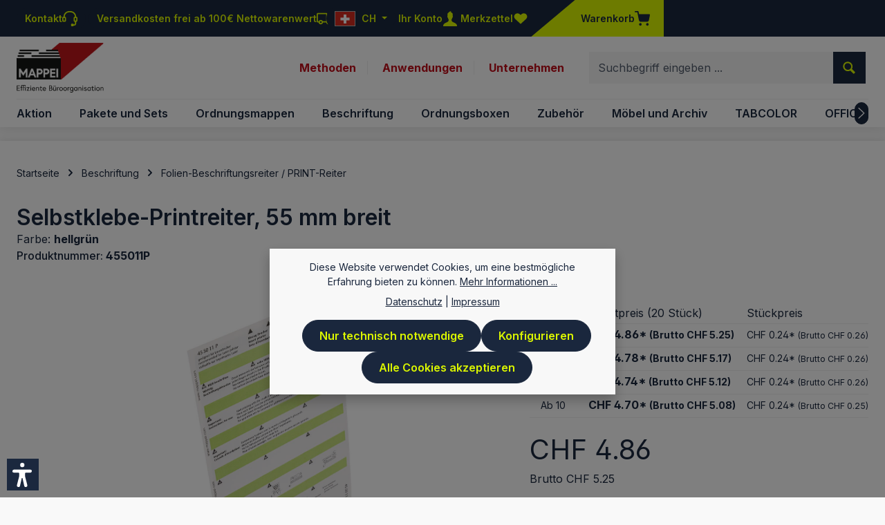

--- FILE ---
content_type: text/html; charset=UTF-8
request_url: https://www.mappei.de/ch/Selbstklebe-Printreiter-55-mm-breit/455011P
body_size: 43070
content:
<!DOCTYPE html>
<html lang="de-CH"
      itemscope="itemscope"
      itemtype="https://schema.org/WebPage">


    
                            
    <head>
                                    <meta charset="utf-8">
            
                            <meta name="viewport"
                      content="width=device-width, initial-scale=1, shrink-to-fit=no">
            
                                <meta name="author"
                      content="">
                <meta name="robots"
                      content="index,follow">
                <meta name="revisit-after"
                      content="15 days">
                <meta name="keywords"
                      content="">
                <meta name="description"
                      content="Optimieren Sie Ihre Dokumentenorganisation mit selbstklebenden Print-Reitern von MAPPEI. Beschreibbar per Hand oder Laserdrucker. Jetzt bestellen!">
            
    <meta property="c4d61c9055621451bf012a0f1e2dcc40" content="1">

                <meta property="og:type"
          content="product">
    <meta property="og:site_name"
          content="MAPPEI Shop">
    <meta property="og:url"
          content="https://www.mappei.de/ch/selbstklebe-printreiter-55-mm-breit/455011p">
    <meta property="og:title"
          content="MAPPEI Selbstklebe-Printreiter 455011P | 55 mm | hellgrün">

    <meta property="og:description"
          content="Optimieren Sie Ihre Dokumentenorganisation mit selbstklebenden Print-Reitern von MAPPEI. Beschreibbar per Hand oder Laserdrucker. Jetzt bestellen!">
    <meta property="og:image"
          content="https://www.mappei.de/media/cd/e4/1a/1728562652/Selbstklebe-Printreiter-55-mm-breit-455011P-Folien-Reiter-und-PRINT-Reiter.jpeg?ts=1747811626">

    
                        <meta property="product:price:amount"
          content="4.7">
    <meta property="product:price:currency"
          content="CHF">
    <meta property="product:product_link"
          content="https://www.mappei.de/ch/selbstklebe-printreiter-55-mm-breit/455011p">

    <meta name="twitter:card"
          content="product">
    <meta name="twitter:site"
          content="MAPPEI Shop">
    <meta name="twitter:title"
          content="MAPPEI Selbstklebe-Printreiter 455011P | 55 mm | hellgrün">
    <meta name="twitter:description"
          content="Optimieren Sie Ihre Dokumentenorganisation mit selbstklebenden Print-Reitern von MAPPEI. Beschreibbar per Hand oder Laserdrucker. Jetzt bestellen!">
    <meta name="twitter:image"
          content="https://www.mappei.de/media/cd/e4/1a/1728562652/Selbstklebe-Printreiter-55-mm-breit-455011P-Folien-Reiter-und-PRINT-Reiter.jpeg?ts=1747811626">

                            <meta itemprop="copyrightHolder"
                      content="MAPPEI Shop">
                <meta itemprop="copyrightYear"
                      content="">
                <meta itemprop="isFamilyFriendly"
                      content="true">
                <meta itemprop="image"
                      content="https://www.mappei.de/media/d2/6b/1e/1737538286/mappei-logo-effiziente-bueroorgainisation.svg?ts=1749042785">
            
                        <meta name="theme-color"
              content="#ffffff">
    
                                                
                    <link rel="icon" href="https://www.mappei.de/media/49/5e/7c/1616169902/favicon-32x32.png?ts=1749791441">
        
                            
            
    
    <link rel="canonical" href="https://www.mappei.de/ch/selbstklebe-printreiter-55-mm-breit/455011p">

                    <title itemprop="name">
                    MAPPEI Selbstklebe-Printreiter 455011P | 55 mm | hellgrün            </title>
        
                                                                                <link rel="stylesheet"
                      href="https://www.mappei.de/theme/99e929fbcbc72922a066a9cb7d6e67ff/css/all.css?1768221441">
                                    

                
                        <style data-plugin="duppCoreCustomCss">/* dupp */
.start-boxes-kat .cms-text-banner-media-container {
    display: flex;
    justify-content: center;
}

/* hallöchen */
.hal-startslide #main-slider {
    margin: 0 auto;
    max-width: 1920px;
    
}


.hal-icomet svg{
    height: 70px;
    margin-bottom: 10px;
}

.hal-ref-img img{
    max-width: 300px !important;
    border-radius: 100%;
    margin-bottom: 20px;
}

.hal-blue-area , .hal-blue-area h4, .hal-blue-area p  {
    color: #FFFFFF;
}

.hal-blue-area h2 {
    color: #dcf700;
}



.hal-catbox-border {
    border-bottom: 1px solid #ccc;
    padding: 0 0 30px 0;
    margin-bottom: 30px;
}



/*DOWNLOADS*/

.download-center-album ul li.list-group-item::before{
    content: none !important;
}

.download-center-album, .download-center-album li.list-group-item {
    padding: 15px !important;
    background: none;
    margin: 0 !important;
}

.download-center-album li.list-group-item .icon {
    margin-right: 10px;
}

.download-center-album .card-title {
    color:#1b283e;
    font-size: 26px;
}

.download-center-album li.list-group-item .flex-fill{
    color: #C20E1A;
    text-decoration: none;
    font-weight: 600;
    font-size: 20px;
}

/*DOWNLOADS END*/

.hallinkmore {
    color: #c20e1a;
    margin-top:15px;
    display: inline-block;
}


.start-boxes-kat .cms-block-image-text-gallery .cms-element-text{
    min-height:330px;
    background: #ffffff;
}

.hal-banner-wrap .cms-section-default.boxed {
    padding: 0 40px;
}

.hal-banner-txt {box-shadow: 0 0 4px 0 rgba(0,0,0,.2); margin: 20px 0; min-height: 400px;}

.hal-banner-txt h3{
    background: rgba(0,0,0,.6);
    padding: 20px;
    color: #ffffff;
    font-size: 2rem;
    line-height: 1.2em;
}
</style>
            

    
            <link rel="stylesheet" href="https://www.mappei.de/bundles/moorlfoundation/storefront/css/animate.min.css?1765977863">
    
    
            <script type="application/javascript">window.moorlAnimationZIndex = "100";</script>
    
            <style>
            :root {
                --moorl-advanced-search-width: 600px;
            }
        </style>
    
                    
    <script>
        window.features = JSON.parse('\u007B\u0022V6_5_0_0\u0022\u003Atrue,\u0022v6.5.0.0\u0022\u003Atrue,\u0022V6_6_0_0\u0022\u003Atrue,\u0022v6.6.0.0\u0022\u003Atrue,\u0022V6_7_0_0\u0022\u003Atrue,\u0022v6.7.0.0\u0022\u003Atrue,\u0022V6_8_0_0\u0022\u003Afalse,\u0022v6.8.0.0\u0022\u003Afalse,\u0022DISABLE_VUE_COMPAT\u0022\u003Atrue,\u0022disable.vue.compat\u0022\u003Atrue,\u0022ACCESSIBILITY_TWEAKS\u0022\u003Atrue,\u0022accessibility.tweaks\u0022\u003Atrue,\u0022TELEMETRY_METRICS\u0022\u003Afalse,\u0022telemetry.metrics\u0022\u003Afalse,\u0022FLOW_EXECUTION_AFTER_BUSINESS_PROCESS\u0022\u003Afalse,\u0022flow.execution.after.business.process\u0022\u003Afalse,\u0022PERFORMANCE_TWEAKS\u0022\u003Afalse,\u0022performance.tweaks\u0022\u003Afalse,\u0022CACHE_CONTEXT_HASH_RULES_OPTIMIZATION\u0022\u003Afalse,\u0022cache.context.hash.rules.optimization\u0022\u003Afalse,\u0022DEFERRED_CART_ERRORS\u0022\u003Afalse,\u0022deferred.cart.errors\u0022\u003Afalse,\u0022PRODUCT_ANALYTICS\u0022\u003Afalse,\u0022product.analytics\u0022\u003Afalse\u007D');
    </script>
        
                
	
                            <script nonce="tLm9R29q2Jo=">
        dataLayer = window.dataLayer || [];
                dataLayer.push({ ecommerce: null });
                dataLayer.push({"pageTitle":"MAPPEI Selbstklebe-Printreiter 455011P | 55 mm | hellgr\u00fcn","pageSubCategory":"","pageCategoryID":"","pageSubCategoryID":"","pageCountryCode":"de-CH","pageLanguageCode":"Schweiz","pageVersion":1,"pageTestVariation":"1","pageValue":1,"pageAttributes":"1","pageCategory":"Product","productID":"c716e85bf3fd49e9aad6a902010cabf2","parentProductID":"d3ca7a936f8345dcaaaa3ba045521cd1","productName":"Selbstklebe-Printreiter, 55 mm breit","productPrice":"4.86","productEAN":"","productSku":"455011P","productManufacturerNumber":"","productCategory":"Folien-Beschriftungsreiter \/ PRINT-Reiter","productCategoryID":"273d975a888543ff9e26b52bc836d256","productCurrency":"CHF","visitorLoginState":"Logged Out","visitorType":"NOT LOGGED IN","visitorLifetimeValue":0,"visitorExistingCustomer":"No"});
                        dataLayer.push({"event":"view_item","ecommerce":{"currency":"CHF","value":4.86,"items":[{"item_name":"Selbstklebe-Printreiter, 55 mm breit","item_id":"455011P","price":4.86,"index":0,"item_list_name":"Category","quantity":1,"item_variant":"hellgr\u00fcn","item_category":"Folien-Beschriftungsreiter \/ PRINT-Reiter","item_category2":"Beschriftung","item_list_id":"273d975a888543ff9e26b52bc836d256","id":"455011P","google_business_vertical":"retail"}]}});
                                                                        var dtgsRemarketingEnabled = true;
                        var dtgsConsentHandler = 'shopwareCmp';
    </script>
            
                        
    <script nonce="tLm9R29q2Jo=">
        (function e(){window.document.$emitter&&typeof window.document.$emitter.subscribe==="function"?window.document.$emitter.subscribe("CookieConfiguration_Update",t=>{t&&t.detail&&Object.prototype.hasOwnProperty.call(t.detail,"dtgsAllowGtmTracking")&&window.location.reload()}):setTimeout(e,100)})();
    </script>

            <script nonce="tLm9R29q2Jo=">
            window.dataLayer = window.dataLayer || [];
            var loadGTM = function(w,d,s,l,i){w[l]=w[l]||[];w[l].push({'gtm.start':
                    new Date().getTime(),event:'gtm.js'});var f=d.getElementsByTagName(s)[0],
                j=d.createElement(s),dl=l!='dataLayer'?'&l='+l:'';j.async=true;j.src=
                'https://www.googletagmanager.com/gtm.js?id='+i+dl;var n=d.querySelector('[nonce]');
            n&&j.setAttribute('nonce',n.nonce||n.getAttribute('nonce'));f.parentNode.insertBefore(j,f);
                    };
                            loadGTM(window,document,'script','dataLayer','GTM-5LS5GZC');
                    </script>
                
    <script>
        window.dtgsGtmConsentCookieName = 'dtgsAllowGtmTracking';
        window.dtgsGtmCustomServices = [];
    </script>

                                    
                <script nonce="tLm9R29q2Jo=">
            window.dataLayer = window.dataLayer || [];
            function gtag() { dataLayer.push(arguments); }

            (() => {
                const analyticsStorageEnabled = document.cookie.split(';').some((item) => item.trim().includes('dtgsAllowGtmTracking=1'));

                let googleAdsCookieName = 'google-ads-enabled';
                                    googleAdsCookieName = 'dtgsAllowGtmTracking';
                    window.googleAdsCookieName = 'dtgsAllowGtmTracking';
                
                const adsEnabled = document.cookie.split(';').some((item) => item.trim().includes(googleAdsCookieName + '=1'));

                // Always set a default consent for consent mode v2
                gtag('consent', 'default', {
                    'ad_user_data': adsEnabled ? 'granted' : 'denied',
                    'ad_storage': adsEnabled ? 'granted' : 'denied',
                    'ad_personalization': adsEnabled ? 'granted' : 'denied',
                    'analytics_storage': analyticsStorageEnabled ? 'granted' : 'denied'
                });
            })();
        </script>
            

                                
<link rel="alternate" hreflang="x-default" href="https://www.mappei.de/de/Selbstklebe-Printreiter-55-mm-breit/455011P"/>
<link rel="alternate" hreflang="de-DE" href="https://www.mappei.de/de/Selbstklebe-Printreiter-55-mm-breit/455011P"/>
<link rel="alternate" hreflang="de-AT" href="https://www.mappei.de/at/Selbstklebe-Printreiter-55-mm-breit/455011P"/>
<link rel="alternate" hreflang="de-CH" href="https://www.mappei.de/ch/Selbstklebe-Printreiter-55-mm-breit/455011P"/>
<meta name="seobility" content="e800577949e8e5fc63031026e5c74b3f">
<!-- Matomo -->
<script>
  var _paq = window._paq = window._paq || [];
  /* tracker methods like "setCustomDimension" should be called before "trackPageView" */
  _paq.push(['trackPageView']);
  _paq.push(['enableLinkTracking']);
  (function() {
    var u="https://mappei.matomo.cloud/";
    _paq.push(['setTrackerUrl', u+'matomo.php']);
    _paq.push(['setSiteId', '1']);
    var d=document, g=d.createElement('script'), s=d.getElementsByTagName('script')[0];
    g.async=true; g.src='https://cdn.matomo.cloud/mappei.matomo.cloud/matomo.js'; s.parentNode.insertBefore(g,s);
  })();
</script>
<!-- End Matomo Code -->
<!-- Matomo Tag Manager -->
<script>
  var _mtm = window._mtm = window._mtm || [];
  _mtm.push({'mtm.startTime': (new Date().getTime()), 'event': 'mtm.Start'});
  (function() {
    var d=document, g=d.createElement('script'), s=d.getElementsByTagName('script')[0];
    g.async=true; g.src='https://cdn.matomo.cloud/mappei.matomo.cloud/container_XSxLK7hw.js'; s.parentNode.insertBefore(g,s);
  })();
</script>
<!-- End Matomo Tag Manager -->
            
                
                            
        
        
                            
                                                                                                        
                                        




		

                            
            
                
                                    <script>
                    window.useDefaultCookieConsent = true;
                </script>
                    
                                <script>
                window.activeNavigationId = '273d975a888543ff9e26b52bc836d256';
                window.activeRoute = 'frontend.detail.page';
                window.activeRouteParameters = '\u007B\u0022_httpCache\u0022\u003Atrue,\u0022productId\u0022\u003A\u0022c716e85bf3fd49e9aad6a902010cabf2\u0022\u007D';
                window.router = {
                    'frontend.cart.offcanvas': '/ch/checkout/offcanvas',
                    'frontend.cookie.offcanvas': '/ch/cookie/offcanvas',
                    'frontend.checkout.finish.page': '/ch/checkout/finish',
                    'frontend.checkout.info': '/ch/widgets/checkout/info',
                    'frontend.menu.offcanvas': '/ch/widgets/menu/offcanvas',
                    'frontend.cms.page': '/ch/widgets/cms',
                    'frontend.cms.navigation.page': '/ch/widgets/cms/navigation',
                    'frontend.country.country-data': '/ch/country/country-state-data',
                    'frontend.app-system.generate-token': '/ch/app-system/Placeholder/generate-token',
                    'frontend.gateway.context': '/ch/gateway/context',
                    'frontend.cookie.consent.offcanvas': '/ch/cookie/consent-offcanvas',
                    'frontend.account.login.page': '/ch/account/login',
                    };
                window.salesChannelId = 'a7f3c503ee0448e9b403fd589f19bd59';
            </script>
        
                                <script>
                
                window.breakpoints = JSON.parse('\u007B\u0022xs\u0022\u003A0,\u0022sm\u0022\u003A576,\u0022md\u0022\u003A768,\u0022lg\u0022\u003A992,\u0022xl\u0022\u003A1200,\u0022xxl\u0022\u003A1400\u007D');
            </script>
        
                                    <script>
                    window.customerLoggedInState = 0;

                    window.wishlistEnabled = 1;
                </script>
                    
                        
                        
    <script>
        window.validationMessages = JSON.parse('\u007B\u0022required\u0022\u003A\u0022Die\u0020Eingabe\u0020darf\u0020nicht\u0020leer\u0020sein.\u0022,\u0022email\u0022\u003A\u0022Ung\\u00fcltige\u0020E\u002DMail\u002DAdresse.\u0020Die\u0020E\u002DMail\u0020ben\\u00f6tigt\u0020das\u0020Format\u0020\\\u0022nutzer\u0040beispiel.de\\\u0022.\u0022,\u0022confirmation\u0022\u003A\u0022Ihre\u0020Eingaben\u0020sind\u0020nicht\u0020identisch.\u0022,\u0022minLength\u0022\u003A\u0022Die\u0020Eingabe\u0020ist\u0020zu\u0020kurz.\u0022\u007D');
    </script>
        
                                                            <script>
                        window.themeJsPublicPath = 'https://www.mappei.de/theme/99e929fbcbc72922a066a9cb7d6e67ff/js/';
                    </script>
                                            <script type="text/javascript" src="https://www.mappei.de/theme/99e929fbcbc72922a066a9cb7d6e67ff/js/storefront/storefront.js?1768221441" defer></script>
                                            <script type="text/javascript" src="https://www.mappei.de/theme/99e929fbcbc72922a066a9cb7d6e67ff/js/swag-pay-pal/swag-pay-pal.js?1768221441" defer></script>
                                            <script type="text/javascript" src="https://www.mappei.de/theme/99e929fbcbc72922a066a9cb7d6e67ff/js/moorl-foundation/moorl-foundation.js?1768221441" defer></script>
                                            <script type="text/javascript" src="https://www.mappei.de/theme/99e929fbcbc72922a066a9cb7d6e67ff/js/zeobv-referral-rewards/zeobv-referral-rewards.js?1768221441" defer></script>
                                            <script type="text/javascript" src="https://www.mappei.de/theme/99e929fbcbc72922a066a9cb7d6e67ff/js/dtgs-google-tag-manager-sw6/dtgs-google-tag-manager-sw6.js?1768221441" defer></script>
                                            <script type="text/javascript" src="https://www.mappei.de/theme/99e929fbcbc72922a066a9cb7d6e67ff/js/verign-dv-accessibility-sw6/verign-dv-accessibility-sw6.js?1768221441" defer></script>
                                            <script type="text/javascript" src="https://www.mappei.de/theme/99e929fbcbc72922a066a9cb7d6e67ff/js/weedesign-images2-web-p/weedesign-images2-web-p.js?1768221441" defer></script>
                                            <script type="text/javascript" src="https://www.mappei.de/theme/99e929fbcbc72922a066a9cb7d6e67ff/js/lenz-platform-order-comment/lenz-platform-order-comment.js?1768221441" defer></script>
                                            <script type="text/javascript" src="https://www.mappei.de/theme/99e929fbcbc72922a066a9cb7d6e67ff/js/moorl-forms/moorl-forms.js?1768221441" defer></script>
                                            <script type="text/javascript" src="https://www.mappei.de/theme/99e929fbcbc72922a066a9cb7d6e67ff/js/semes-performance-plus/semes-performance-plus.js?1768221441" defer></script>
                                            <script type="text/javascript" src="https://www.mappei.de/theme/99e929fbcbc72922a066a9cb7d6e67ff/js/dupp-theme-core/dupp-theme-core.js?1768221441" defer></script>
                                            <script type="text/javascript" src="https://www.mappei.de/theme/99e929fbcbc72922a066a9cb7d6e67ff/js/dupp-theme-mappei/dupp-theme-mappei.js?1768221441" defer></script>
                                                        

    
        </head>

        <body class="is-ctl-product is-act-index is-active-route-frontend-detail-page has-product-actions has-pw-toggle has-lbl-floating is-flyout-fullscreen is-cms is-lo-full-width-boxed is-tb-default is-srch-default is-mn-offcanvas-md  main-navigation-scroller">

            
                
    
    
            <div id="page-top" class="skip-to-content bg-primary-subtle text-primary-emphasis overflow-hidden" tabindex="-1">
            <div class="container skip-to-content-container d-flex justify-content-center visually-hidden-focusable">
                                                                                        <a href="#content-main" class="skip-to-content-link d-inline-flex text-decoration-underline m-1 p-2 fw-bold gap-2">
                                Zum Hauptinhalt springen
                            </a>
                                            
                                    
            <a href="#header-main-search-input"
           class="skip-to-content-link d-inline-flex text-decoration-underline m-1 p-2 fw-bold gap-2 d-none d-sm-block">
            Zur Suche springen
        </a>
    
                                    
            <a href="#main-navigation-menu" class="skip-to-content-link d-inline-flex text-decoration-underline m-1 p-2 fw-bold gap-2 d-none d-lg-block">
            Zur Hauptnavigation springen
        </a>
                                </div>
        </div>
        
    
                
                
        
                            <noscript class="noscript-main">
                
    <div role="alert"
         aria-live="polite"
         class="alert alert-info d-flex align-items-center">

                                                                        
                                                                                                                                                                            
                                    
                <span class="icon icon-info" aria-hidden="true">
                                        <svg xmlns="http://www.w3.org/2000/svg" xmlns:xlink="http://www.w3.org/1999/xlink" width="24" height="24" viewBox="0 0 24 24"><defs><path d="M12 7c.5523 0 1 .4477 1 1s-.4477 1-1 1-1-.4477-1-1 .4477-1 1-1zm1 9c0 .5523-.4477 1-1 1s-1-.4477-1-1v-5c0-.5523.4477-1 1-1s1 .4477 1 1v5zm11-4c0 6.6274-5.3726 12-12 12S0 18.6274 0 12 5.3726 0 12 0s12 5.3726 12 12zM12 2C6.4772 2 2 6.4772 2 12s4.4772 10 10 10 10-4.4772 10-10S17.5228 2 12 2z" id="icons-default-info" /></defs><use xlink:href="#icons-default-info" fill="#758CA3" fill-rule="evenodd" /></svg>
                    </span>
    
                                                        
                                    
                    <div class="alert-content-container">
                                                    
                                                            Um unseren Shop in vollem Umfang nutzen zu können, empfehlen wir Ihnen Javascript in Ihrem Browser zu aktivieren.
                                    
                                                                </div>
            </div>
            </noscript>
        

        <noscript class="noscript-main">
            <style>
                [data-core-scroll-cms-animation] .core-animate,
                [data-core-scroll-listing-animation] .core-animate-listing {
                    visibility: visible;
                }
            </style>
        </noscript>
    
    
    <!-- Google Tag Manager Noscript -->
            <noscript class="noscript-gtm">
            <iframe src="https://www.googletagmanager.com/ns.html?id=GTM-5LS5GZC"
                    height="0"
                    width="0"
                    style="display:none;visibility:hidden">
            </iframe>
        </noscript>
        <!-- End Google Tag Manager Noscript -->

                
        <div class="page-wrapper">
                                                                
            
            
            
                                                    
            
                                                                                                                        
                                                                                                                                                                                        
                                                        
                            
                    
                                                                                        
                                    
                
                            
                
                
                
                
                
        
    
                
        <header class="header-main header-multi-line header-single-line-mobile header-logo-left"
                data-core-sticky-header="true"
                data-core-sticky-header-options="{&quot;viewports&quot;:[&quot;XXL&quot;,&quot;XS&quot;,&quot;SM&quot;,&quot;MD&quot;,&quot;LG&quot;,&quot;XL&quot;],&quot;scrollOffset&quot;:&quot;&quot;,&quot;autoHide&quot;:true}"
                                >

            <div class="header-inner">
                                                                                            
    
                                                            
                
                <div class="collapse show"
                     id="topBarCollapse"
                     tabindex="-1">
                        
                
    
                
                    
    <div class="top-bar">
        <div class="container">
                                                <nav class="top-bar-nav d-flex justify-content-end gap-3"
                         aria-label="Shop-Einstellungen">
                            <div class="top-bar-nav-item top-bar-contact">
        <a class="top-bar-nav-btn btn" href="/de/kontakt" title="Mit MAPPEI Kontakt aufnehmen">
            <span class="top-bar-contact-text d-none d-md-flex">Kontakt</span>
                                                                                                                                    
                                    
                <span class="icon icon-headset" aria-hidden="true">
                                        <svg xmlns="http://www.w3.org/2000/svg" xmlns:xlink="http://www.w3.org/1999/xlink" width="24" height="24" viewBox="0 0 24 24"><defs><path d="M2 11v4h2v-4H2zm20-2c1.1046 0 2 .8954 2 2v4c0 1.1046-.8954 2-2 2v3c0 1.6569-1.3431 3-3 3h-1c0 .5523-.4477 1-1 1h-2c-.5523 0-1-.4477-1-1v-2c0-.5523.4477-1 1-1h2c.5523 0 1 .4477 1 1h1c.5523 0 1-.4477 1-1v-3c-1.1046 0-2-.8954-2-2v-4c0-1.1046.8954-2 2-2 0-3.866-3.134-7-7-7h-2C7.134 2 4 5.134 4 9c1.1046 0 2 .8954 2 2v4c0 1.1046-.8954 2-2 2H2c-1.1046 0-2-.8954-2-2v-4c0-1.1046.8954-2 2-2 0-4.9706 4.0294-9 9-9h2c4.9706 0 9 4.0294 9 9zm-2 2v4h2v-4h-2z" id="icons-default-headset" /></defs><use xlink:href="#icons-default-headset" fill="#758CA3" fill-rule="evenodd" /></svg>
                    </span>
    
            </a>
    </div>

    <div class="top-bar-nav-item top-bar-shipping-free d-none d-lg-flex">
        <a class="top-bar-nav-btn btn" href="/de/versand" title="Versand">
            <span class="top-bar-shipping-free-text">Versandkosten frei ab 100€ Nettowarenwert</span>
                                                                                                                                    
                                    
                <span class="icon icon-truck" aria-hidden="true">
                                        <svg id="meteor-icon-kit__regular-truck" viewBox="0 0 24 18" fill="none" xmlns="http://www.w3.org/2000/svg"><path fill-rule="evenodd" clip-rule="evenodd" d="M24 7.4051V13C24 14.1046 23.1046 15 22 15H21.9646C21.7219 16.6961 20.2632 18 18.5 18C16.7368 18 15.2781 16.6961 15.0354 15H9.96456C9.72194 16.6961 8.26324 18 6.5 18C4.73676 18 3.27806 16.6961 3.03544 15H2C0.89543 15 0 14.1046 0 13V2C0 0.89543 0.89543 0 2 0H15C16.1046 0 17 0.89543 17 2V3H19.3139C20.0157 3 20.6953 3.24605 21.2344 3.69534L22.9206 5.10046C23.6045 5.67044 24 6.51479 24 7.4051zM22 8V7.4051C22 7.1083 21.8682 6.8269 21.6402 6.6369L19.954 5.23178C19.7743 5.08202 19.5478 5 19.3139 5H17V8H22zM17 10V11.3368C17.4546 11.1208 17.9632 11 18.5 11C19.8962 11 21.1015 11.8175 21.6632 13H22V10H17zM15 13V2H2V13H3.33682C3.89855 11.8175 5.1038 11 6.5 11C7.8962 11 9.10145 11.8175 9.66319 13H15zM6.5 16C7.32843 16 8 15.3284 8 14.5C8 13.6716 7.32843 13 6.5 13C5.67157 13 5 13.6716 5 14.5C5 15.3284 5.67157 16 6.5 16zM18.5 16C19.3284 16 20 15.3284 20 14.5C20 13.6716 19.3284 13 18.5 13C17.6716 13 17 13.6716 17 14.5C17 15.3284 17.6716 16 18.5 16z" fill="#758CA3"/></svg>

                    </span>
    
            </a>
    </div>

                                                                            
                                                    <div class="top-bar-nav-item top-bar-navigation-group ">
                                                                                                                            
                                    

                                                                                                                    
                                    
                                                    
    
    <div class="top-bar-nav-item top-bar-language">
                                            
            <div class="languages-menu dropdown">
                <button class="btn dropdown-toggle top-bar-nav-btn"
                        type="button"
                        id="languagesDropdown-top-bar"
                        data-bs-toggle="dropdown"
                        aria-haspopup="true"
                        aria-expanded="false">
                    <div class="top-bar-list-icon language-flag country-ch language-de"></div>
                    <span class="top-bar-nav-text">CH</span>
                </button>

                                    <div class="top-bar-list dropdown-menu dropdown-menu-end"
                         aria-labelledby="languagesDropdown-top-bar">
                                                    <div class="top-bar-list-item dropdown-item"
                                 title="DE">
                                                                                                                                            
                                    <a id="top-bar-DE"
                                       href="https://www.mappei.de/de/"
                                       class="top-bar-list-link"
                                        title="Deutsch">
                                        <div class="top-bar-list-label">
                                            <div class="top-bar-list-icon language-flag country-de language-de"></div>
                                            DE
                                        </div>
                                    </a>
                                                            </div>
                                                    <div class="top-bar-list-item dropdown-item"
                                 title="AT">
                                                                                                                                            
                                    <a id="top-bar-AT"
                                       href="https://www.mappei.de/at/"
                                       class="top-bar-list-link"
                                        title="Österreich">
                                        <div class="top-bar-list-label">
                                            <div class="top-bar-list-icon language-flag country-at language-de"></div>
                                            AT
                                        </div>
                                    </a>
                                                            </div>
                                                    <div class="top-bar-list-item dropdown-item item-checked"
                                 title="CH">
                                                                                                                                            
                                    <a id="top-bar-CH"
                                       href="https://www.mappei.de/ch/"
                                       class="top-bar-list-link"
                                        title="Schweiz">
                                        <div class="top-bar-list-label">
                                            <div class="top-bar-list-icon language-flag country-ch language-de"></div>
                                            CH
                                        </div>
                                    </a>
                                                            </div>
                                            </div>
                            </div>

            <input name="redirectTo" type="hidden" value="frontend.detail.page">

                            <input name="redirectParameters[_httpCache]" type="hidden" value="1">
                            <input name="redirectParameters[productId]" type="hidden" value="2b528b1e05fb42b6af7851af345afd8b">
                        </div>

                                                                            
                                                                    

            <div class="top-bar-nav-item top-bar-account-menu">
            <div class="account-menu"
                 data-core-tooltip-title="Ihr Konto">
                    <div class="dropdown">
            <button class="btn account-menu-btn header-actions-btn"
            type="button"
            id="accountWidget"
            data-account-menu="true"
            data-bs-toggle="dropdown"
            aria-haspopup="true"
            aria-expanded="false"
            aria-label="Ihr Konto"
            title="Ihr Konto">
            <span class="account-menu-btn-text d-none d-md-flex">Ihr Konto</span>
                                                                                                                                    
                                                
                <span class="icon icon-avatar" aria-hidden="true">
                                        <svg xmlns="http://www.w3.org/2000/svg" xmlns:xlink="http://www.w3.org/1999/xlink" version="1.1" width="20" height="20" viewBox="0 0 20 20"><defs><path d="M7.725 2.146c-1.016 0.756-1.289 1.953-1.239 2.59 0.064 0.779 0.222 1.793 0.222 1.793s-0.313 0.17-0.313 0.854c0.109 1.717 0.683 0.976 0.801 1.729 0.284 1.814 0.933 1.491 0.933 2.481 0 1.649-0.68 2.42-2.803 3.334-2.13 0.918-4.326 2.073-4.326 4.073v1h18v-1c0-2-2.197-3.155-4.328-4.072-2.123-0.914-2.801-1.684-2.801-3.334 0-0.99 0.647-0.667 0.932-2.481 0.119-0.753 0.692-0.012 0.803-1.729 0-0.684-0.314-0.854-0.314-0.854s0.158-1.014 0.221-1.793c0.065-0.817-0.398-2.561-2.3-3.096-0.333-0.34-0.558-0.881 0.466-1.424-2.24-0.105-2.761 1.067-3.954 1.929z" id="icons-entypo-avatar" /></defs><use xlink:href="#icons-entypo-avatar" fill-rule="evenodd" /></svg>
                    </span>
    
        </button>

                <div class="dropdown-menu dropdown-menu-end account-menu-dropdown shadow js-account-menu-dropdown"
         aria-labelledby="accountWidget">
        

        
            <div class="offcanvas-header">
                    <button class="btn offcanvas-close js-offcanvas-close stretched-link" aria-label="Menü schließen">
                                                                                                                                                                
                                                
                <span class="icon icon-x icon-md" aria-hidden="true">
                                        <svg xmlns="http://www.w3.org/2000/svg" xmlns:xlink="http://www.w3.org/1999/xlink" version="1.1" width="20" height="20" viewBox="0 0 20 20"><defs><path d="M14.348 14.849c-0.469 0.469-1.229 0.469-1.697 0l-2.651-3.030-2.651 3.029c-0.469 0.469-1.229 0.469-1.697 0-0.469-0.469-0.469-1.229 0-1.697l2.758-3.15-2.759-3.152c-0.469-0.469-0.469-1.228 0-1.697s1.228-0.469 1.697 0l2.652 3.031 2.651-3.031c0.469-0.469 1.228-0.469 1.697 0s0.469 1.229 0 1.697l-2.758 3.152 2.758 3.15c0.469 0.469 0.469 1.229 0 1.698z" id="icons-entypo-x" /></defs><use xlink:href="#icons-entypo-x" fill-rule="evenodd" /></svg>
                    </span>
    
                </button>

            <span data-id="off-canvas-headline" class="offcanvas-title">
        Ihr Konto
    </span>
        </div>
    
            <div class="offcanvas-body">
                <div class="account-menu">
        
                                    <div class="account-menu-login">
                                            <a href="/ch/account/login"
                           title="Anmelden"
                           class="btn btn-primary account-menu-login-button">
                            Anmelden
                        </a>
                    
                                            <div class="account-menu-register">
                            oder
                            <a href="/ch/account/login"
                               title="Registrieren">
                                registrieren
                            </a>
                        </div>
                                    </div>
                    
                    <div class="account-menu-links">
                    <div class="header-account-menu">
        <div class="card account-menu-inner">
                                        
                                                <nav class="list-group list-group-flush account-aside-list-group">
                                                                                        <a href="/ch/account"
                                   title="Übersicht"
                                   class="list-group-item list-group-item-action account-aside-item"
                                   >
                                    Übersicht
                                </a>
                            
                                                            <a href="/ch/account/profile"
                                   title="Persönliches Profil"
                                   class="list-group-item list-group-item-action account-aside-item"
                                   >
                                    Persönliches Profil
                                </a>
                            
                                                                                                                            <a href="/ch/account/address"
                                   title="Adressen"
                                   class="list-group-item list-group-item-action account-aside-item"
                                   >
                                    Adressen
                                </a>
                            
                                                                <a href="/ch/account/order"
                                   title="Bestellungen"
                                   class="list-group-item list-group-item-action account-aside-item"
                                   >
                                    Bestellungen
                                </a>
                            

    <a href="/ch/downloads"
       title="Downloadcenter"
       class="list-group-item list-group-item-action account-aside-item"
        Bestellungen>
        Downloadcenter
    </a>
                        

                        <a 
                href="/ch/account/referrals"
                title="Empfehlungsbelohnungen"
                class="list-group-item list-group-item-action account-aside-item"
            >
                Empfehlungsbelohnungen
            </a>
                                </nav>
                            
                                                </div>
    </div>
            </div>
            </div>
        </div>
        </div>
    </div>
            </div>
        </div>
    
                        <div class="top-bar-nav-item top-bar-wishlist">
                <div class="header-wishlist">
                    <a class="btn header-wishlist-btn header-actions-btn"
                       href="/ch/wishlist"
                       title="Merkzettel"
                       aria-label="Merkzettel">
                        <span class="account-menu-btn-text d-none d-md-flex">Merkzettel</span>
                                
            <span class="header-wishlist-icon">
                                                                                                                                    
                                                
                <span class="icon icon-heart icon-md" aria-hidden="true">
                                        <svg xmlns="http://www.w3.org/2000/svg" xmlns:xlink="http://www.w3.org/1999/xlink" version="1.1" width="20" height="20" viewBox="0 0 20 20"><defs><path d="M17.19 4.155c-1.672-1.534-4.383-1.534-6.055 0l-1.135 1.042-1.136-1.042c-1.672-1.534-4.382-1.534-6.054 0-1.881 1.727-1.881 4.52 0 6.246l7.19 6.599 7.19-6.599c1.88-1.726 1.88-4.52 0-6.246z" id="icons-entypo-heart" /></defs><use xlink:href="#icons-entypo-heart" fill-rule="evenodd" /></svg>
                    </span>
    
            </span>
    
    
    
        <span class="badge header-wishlist-badge"
          id="wishlist-basket"
          data-wishlist-storage="true"
          data-wishlist-storage-options="{&quot;listPath&quot;:&quot;\/ch\/wishlist\/list&quot;,&quot;mergePath&quot;:&quot;\/ch\/wishlist\/merge&quot;,&quot;pageletPath&quot;:&quot;\/ch\/wishlist\/merge\/pagelet&quot;}"
          data-wishlist-widget="true"
          data-wishlist-widget-options="{&quot;showCounter&quot;:true}"
          aria-labelledby="wishlist-basket-live-area"
    ></span>

    <span class="visually-hidden"
          id="wishlist-basket-live-area"
          data-wishlist-live-area-text="Du hast %counter% Produkte auf dem Merkzettel"
          aria-live="polite"
    ></span>
                    </a>
                </div>
            </div>
            
            <div class="top-bar-nav-item top-bar-header-cart">
            <div class="header-cart"
                data-off-canvas-cart="true"
                data-core-tooltip-title="Warenkorb"
                >
                <a class="btn header-cart-btn header-actions-btn"
                   href="/ch/checkout/cart"
                   data-cart-widget="true"
                   title="Warenkorb"
                   aria-label="Warenkorb">
                        <span class="header-cart-text d-none d-md-flex">Warenkorb</span>
    <span class="header-cart-icon">
                                                                                                                                
                                                
                <span class="icon icon-bag" aria-hidden="true">
                                        <svg xmlns="http://www.w3.org/2000/svg" xmlns:xlink="http://www.w3.org/1999/xlink" version="1.1" width="20" height="20" viewBox="0 0 20 20"><defs><path d="M17.84,16.84a1.67,1.67,0,1,0,0,2.36A1.62,1.62,0,0,0,18.33,18,1.66,1.66,0,0,0,17.84,16.84Zm-9.18,0a1.67,1.67,0,1,0,0,2.36A1.62,1.62,0,0,0,9.15,18a1.66,1.66,0,0,0-.49-1.18ZM20,5.66l-1.34,7a2.51,2.51,0,0,1-2.49,2H8.06a2.51,2.51,0,0,1-2.5-2l-1.39-7h0v0h0v0l-.7-3.48H.81A.84.84,0,0,1,0,1.31.83.83,0,0,1,.81.5H4.15A.82.82,0,0,1,5,1.17l.7,3.5H19.17l.15,0A.84.84,0,0,1,20,5.66Z" transform="translate(0 -0.5)" id="icons-entypo-bag" /></defs><use xlink:href="#icons-entypo-bag" fill-rule="evenodd" /></svg>
                    </span>
    
        </span>
                    </a>
            </div>
        </div>
    
                                                                                                                                </div>
                                            </nav>
                            
        </div>
    </div>
                </div>
                        
                <div class="nav-header">
            <div class="container">
                <div class="header-row row gx-1">

                                        
                    
                    
                    
                    
                    
                    
                                                                                                                                                                                        <div class="header-logo-col col-auto col-md-auto">
                                        <div class="header-logo-main text-center">
                    <a class="header-logo-main-link"
               href="/ch/"
               title="Zur Startseite gehen">
                                
                        <picture class="header-logo-picture d-block m-auto">
                                                                            
                                                                            
                                                                                    <img src="https://www.mappei.de/media/d2/6b/1e/1737538286/mappei-logo-effiziente-bueroorgainisation.svg?ts=1749042785"
                                     alt="Zur Startseite gehen"
                                     class="img-fluid header-logo-main-img">
                                                                        </picture>
                
            </a>
            </div>
                                </div>
                                                                        
                                                                                                                                                                    <div class="header-menu-button col-auto d-none"
                                     data-core-tooltip-title="Menü">
                                                                            <button
                                            class="btn nav-main-toggle-btn header-actions-btn"
                                            type="button"
                                            data-off-canvas-menu="true"
                                            aria-label="Menü"
                                        >
                                                                                                                                                                                                                    
                                                
                <span class="icon icon-stack" aria-hidden="true">
                                        <svg xmlns="http://www.w3.org/2000/svg" xmlns:xlink="http://www.w3.org/1999/xlink" version="1.1" width="20" height="20" viewBox="0 0 20 20"><defs><path d="M16.4 9h-12.8c-0.552 0-0.6 0.447-0.6 1s0.048 1 0.6 1h12.8c0.552 0 0.6-0.447 0.6-1s-0.048-1-0.6-1zM16.4 13h-12.8c-0.552 0-0.6 0.447-0.6 1s0.048 1 0.6 1h12.8c0.552 0 0.6-0.447 0.6-1s-0.048-1-0.6-1zM3.6 7h12.8c0.552 0 0.6-0.447 0.6-1s-0.048-1-0.6-1h-12.8c-0.552 0-0.6 0.447-0.6 1s0.048 1 0.6 1z" id="icons-entypo-stack" /></defs><use xlink:href="#icons-entypo-stack" fill-rule="evenodd" /></svg>
                    </span>
    
                                                                                        </button>
                                    
                                </div>
                                                                        
                                                                                                                                        <div class="col-auto d-none d-lg-flex ms-auto">
        <div class="header-knowledge-menu">
                                                            
                                                                            
                                                                            
                                                                            
                                                                            
                                                                            
                                                                            
                                                                            
                                                                            
                                                                            
                                    <a href="https://www.mappei.de/ch/methoden/">Methoden</a>
                                                                            
                                    <a href="https://www.mappei.de/ch/anwendungen/">Anwendungen</a>
                                                                            
                                    <a href="https://www.mappei.de/ch/unternehmen/">Unternehmen</a>
                                    </div>
    </div>

                                                                        <div class="header-search-col col-12 col-sm-auto col-lg-auto ms-auto me-0 ms-lg-0 order-last order-sm-0">

                                        
                                        
    <div class="collapse"
         id="searchCollapse">
        <div class="header-search my-2 m-sm-auto">
                                    <form action="/ch/search"
                      method="get"
                      data-search-widget="true"
                      data-search-widget-options="{&quot;searchWidgetMinChars&quot;:2}"
                      data-url="/ch/suggest?search="
                      class="header-search-form js-search-form">
                            <div class="input-group has-validation">
                                        <input
                                    type="search"
                                    id="header-main-search-input"
                                    name="search"
                                    class="form-control header-search-input"
                                    autocomplete="off"
                                    autocapitalize="off"
                                    placeholder="Suchbegriff eingeben ..."
                                    aria-label="Suchbegriff eingeben ..."
                                    role="combobox"
                                    aria-autocomplete="list"
                                    aria-controls="search-suggest-listbox"
                                    aria-expanded="false"
                                    aria-describedby="search-suggest-result-info"
                                    value="">
                            

                                        <button type="submit"
                                        class="btn header-search-btn"
                                        aria-label="Suchen">
                                    <span class="header-search-icon">
                                                                                                                                                                
                                                
                <span class="icon icon-search" aria-hidden="true">
                                        <svg xmlns="http://www.w3.org/2000/svg" xmlns:xlink="http://www.w3.org/1999/xlink" version="1.1" width="20" height="20" viewBox="0 0 20 20"><defs><path d="M17.545 15.467l-3.779-3.779c0.57-0.935 0.898-2.035 0.898-3.21 0-3.417-2.961-6.377-6.378-6.377s-6.186 2.769-6.186 6.186c0 3.416 2.961 6.377 6.377 6.377 1.137 0 2.2-0.309 3.115-0.844l3.799 3.801c0.372 0.371 0.975 0.371 1.346 0l0.943-0.943c0.371-0.371 0.236-0.84-0.135-1.211zM4.004 8.287c0-2.366 1.917-4.283 4.282-4.283s4.474 2.107 4.474 4.474c0 2.365-1.918 4.283-4.283 4.283s-4.473-2.109-4.473-4.474z" id="icons-entypo-search" /></defs><use xlink:href="#icons-entypo-search" fill-rule="evenodd" /></svg>
                    </span>
    
                                        </span>
                                </button>
                            

                                        <button class="btn header-close-btn js-search-close-btn d-none"
                                        type="button"
                                        aria-label="Die Dropdown-Suche schließen">
                                    <span class="header-close-icon">
                                                                                                                                                                
                                                
                <span class="icon icon-x" aria-hidden="true">
                                        <svg xmlns="http://www.w3.org/2000/svg" xmlns:xlink="http://www.w3.org/1999/xlink" version="1.1" width="20" height="20" viewBox="0 0 20 20"><use xlink:href="#icons-entypo-x" fill-rule="evenodd" /></svg>
                    </span>
    
                                        </span>
                                </button>
                            
    </div>
                </form>
            
            </div>
    </div>
                                    </div>
                                                            
                                            
                                                                                                                                                                    <div class="header-actions-col col-auto ms-auto ms-sm-0">
                                    <div class="row gx-1 justify-content-end">
                                                                                    <div class="col-auto d-flex d-md-flex d-lg-none"
                                                 data-core-tooltip-title="Menü">
                                                                                        <button
                                            class="btn nav-main-toggle-btn header-actions-btn"
                                            type="button"
                                            data-off-canvas-menu="true"
                                            aria-label="Menü"
                                        >
                                                                                                                                                                                                                    
                                                
                <span class="icon icon-stack" aria-hidden="true">
                                        <svg xmlns="http://www.w3.org/2000/svg" xmlns:xlink="http://www.w3.org/1999/xlink" version="1.1" width="20" height="20" viewBox="0 0 20 20"><use xlink:href="#icons-entypo-stack" fill-rule="evenodd" /></svg>
                    </span>
    
                                                                                        </button>
                                    
                                            </div>
                                        
                                                                                                                            <div class="col-auto d-sm-none">
                                                <div class="search-toggle"
                                                     data-core-tooltip-title="Suchen">
                                                    <button class="btn header-actions-btn search-toggle-btn js-search-toggle-btn collapsed"
                                                            type="button"
                                                                                                                    data-bs-toggle="collapse"
                                                            data-bs-target="#searchCollapse"
                                                            aria-expanded="false"
                                                            aria-controls="searchCollapse"
                                                                                                                    aria-label="Suchen">
                                                                                                                                                                                
                                                
                <span class="icon icon-search icon-md" aria-hidden="true">
                                        <svg xmlns="http://www.w3.org/2000/svg" xmlns:xlink="http://www.w3.org/1999/xlink" version="1.1" width="20" height="20" viewBox="0 0 20 20"><use xlink:href="#icons-entypo-search" fill-rule="evenodd" /></svg>
                    </span>
    
                                                                                                                                                                                    
                                                
                <span class="icon icon-x icon-search-close d-none" aria-hidden="true">
                                        <svg xmlns="http://www.w3.org/2000/svg" xmlns:xlink="http://www.w3.org/1999/xlink" version="1.1" width="20" height="20" viewBox="0 0 20 20"><use xlink:href="#icons-entypo-x" fill-rule="evenodd" /></svg>
                    </span>
    
                                                        </button>
                                                </div>
                                            </div>
                                        
                                                                                                                                                                        
                                                                                
                                                                                
                                                                                                                                                                                                                                                                                                                                                                                                        
                                            
                                                                                                                        </div>
                                </div>
                                                                        
                                                            </div>
            </div>

                                                </div>
    
                
                                                                                                <div class="nav-main">
                                                                
                 
    
    <div class="main-navigation"
                    data-core-nav-scroller="true"
            data-core-nav-scroller-options="{&quot;activeRootId&quot;:&quot;3d2434d5638a405b9368f3ca8776b230&quot;}"
        >
        <div class="container">
            
                                                <button class="main-navigation-scroller-controls-prev" aria-label="Vorheriges">
                                                                                                                                                                            
                                    
                <span class="icon icon-arrow-head-left icon-xs" aria-hidden="true">
                                        <svg xmlns="http://www.w3.org/2000/svg" xmlns:xlink="http://www.w3.org/1999/xlink" width="24" height="24" viewBox="0 0 24 24"><defs><path id="icons-default-arrow-head-left" d="m12.5 7.9142 10.2929 10.293c.3905.3904 1.0237.3904 1.4142 0 .3905-.3906.3905-1.0238 0-1.4143l-11-11c-.3905-.3905-1.0237-.3905-1.4142 0l-11 11c-.3905.3905-.3905 1.0237 0 1.4142.3905.3905 1.0237.3905 1.4142 0L12.5 7.9142z" /></defs><use transform="matrix(0 1 1 0 .5 -.5)" xlink:href="#icons-default-arrow-head-left" fill="#758CA3" fill-rule="evenodd" /></svg>
                    </span>
    
                                                </button>
                            
                                        <nav class="navbar navbar-expand-lg main-navigation-menu"
                     id="main-navigation-menu"
                     itemscope="itemscope"
                     itemtype="https://schema.org/SiteNavigationElement"
                     data-navbar="true"
                     data-navbar-options="{&quot;pathIdList&quot;:[&quot;3d2434d5638a405b9368f3ca8776b230&quot;]}"
                     aria-label="Hauptnavigation">
                    <div class="collapse navbar-collapse" id="main_nav">
                        <ul class="navbar-nav main-navigation-menu-list">
                            
                                                                                                                    
                                                                                                                                                                                                                        
                                                                
    
    
                    
        
                        
    <li class="main-navigation-item flyout">
                                    
        
        <div class="nav-item nav-item-4dbaa1f16fd94bcb89a6f23047bca61f ">
                                                            <a class="nav-link nav-item-4dbaa1f16fd94bcb89a6f23047bca61f-link root main-navigation-link"
                        href="https://www.mappei.de/ch/aktion/"
                                                                        itemprop="url"
                        title="Aktion"
                    >
                
                                                                                        <div class="main-navigation-link-text" data-hover="Aktion">
                                                                                                                                
                                                                            
                            <span class="main-navigation-link-name" data-hover="Aktion" itemprop="name">Aktion</span>

                                                                                                                        
                            
                                                                                                                            
                                                    </div>
                    
                                    </a>
                            
                    </div>
    </li>

    
                                                                                                                                                                                                
                                                                
    
    
                    
        
                        
    <li class="main-navigation-item flyout">
                                    
        
        <div class="nav-item nav-item-3d2434d5638a405b9368f3ca8776b230 dropdown position-static">
                                                            <a class="nav-link nav-item-3d2434d5638a405b9368f3ca8776b230-link root main-navigation-link dropdown-toggle"
                        href="https://www.mappei.de/ch/pakete-und-sets/"
                        data-bs-toggle="dropdown"                                                itemprop="url"
                        title="Pakete und Sets"
                    >
                
                                                                                        <div class="main-navigation-link-text has-children" data-hover="Pakete und Sets">
                                                                                                                                
                                                                            
                            <span class="main-navigation-link-name" data-hover="Pakete und Sets" itemprop="name">Pakete und Sets</span>

                                                                                                                        
                            
                                                                                                                            
                                                    </div>
                    
                                    </a>
                            
                                                                                                                <div class="dropdown-menu js-flyout w-100 py-0 shadow">
                            
                                                                    
        <div class="container">
                            <div class="row navigation-flyout-bar core-visually-hidden-focusable">
                                <div class="col">
                    <div class="navigation-flyout-category-link">
                                                                                    <a href="https://www.mappei.de/ch/pakete-und-sets/"
                                   itemprop="url"
                                   title="Pakete und Sets">
                                                                            Zur Kategorie Pakete und Sets
                                                                    </a>
                                                                        </div>
                </div>
            

                                <div class="col-auto">
                    <button class="navigation-flyout-close js-close-flyout-menu btn-close" aria-label="Menü schließen">
                                                                                                                            </button>
                </div>
            
            </div>
        
                                        <div class="row navigation-flyout-content py-4" tabindex="-1">
                                                    <div class="col">
                        <div class="navigation-flyout-categories">
                                                                                                                                
                
        
                                                                                                                                                                            
        
    <div class="row navigation-flyout-categories is-level-0">
                                                        
                                    
                                                        
                                                                            
                                    
                <div class="navigation-flyout-col                                                     col-3
                                            ">
                                                                                                                            <a class="nav-item nav-item-8ebf7fb009654502b2c6ff113421e550 nav-link nav-item-8ebf7fb009654502b2c6ff113421e550-link navigation-flyout-link is-level-0"
                                   href="https://www.mappei.de/ch/pakete-und-sets/starter-sets-ablage-fuer-einsteiger/"
                                   itemprop="url"
                                                                      title="Starter-Sets - Ablage für Einsteiger">

                                                                                                                                                            <div class="navigation-flyout-link-icon">
                                                    
                                                            </div>
                                                                            
                                    <div class="navigation-flyout-link-name">
                                        <span itemprop="name">Starter-Sets - Ablage für Einsteiger</span>

                                                                                                                        </div>
                                </a>
                                                                        
                                                                                                                                                            </div>
                                                                    
                                    
                                                        
                                                                            
                                    
                <div class="navigation-flyout-col                                                     col-3
                                            ">
                                                                                                                            <a class="nav-item nav-item-e21e91c262ad49b59e261ec68d104044 nav-link nav-item-e21e91c262ad49b59e261ec68d104044-link navigation-flyout-link is-level-0"
                                   href="https://www.mappei.de/ch/pakete-und-sets/wiedervorlage-terminstation/"
                                   itemprop="url"
                                                                      title="Wiedervorlage / Terminstation">

                                                                                                                                                            <div class="navigation-flyout-link-icon">
                                                    
                                                            </div>
                                                                            
                                    <div class="navigation-flyout-link-name">
                                        <span itemprop="name">Wiedervorlage / Terminstation</span>

                                                                                                                        </div>
                                </a>
                                                                        
                                                                                                                                                            </div>
                                                                    
                                    
                                                        
                                                                            
                                    
                <div class="navigation-flyout-col                                                     col-3
                                            ">
                                                                                                                            <a class="nav-item nav-item-5211e6d19fb74e79968a5cc076c117b7 nav-link nav-item-5211e6d19fb74e79968a5cc076c117b7-link navigation-flyout-link is-level-0"
                                   href="https://www.mappei.de/ch/pakete-und-sets/arbeitsplatzorganisation/"
                                   itemprop="url"
                                                                      title="Arbeitsplatzorganisation ">

                                                                                                                                                            <div class="navigation-flyout-link-icon">
                                                    
                                                            </div>
                                                                            
                                    <div class="navigation-flyout-link-name">
                                        <span itemprop="name">Arbeitsplatzorganisation </span>

                                                                                                                        </div>
                                </a>
                                                                        
                                                                                                                                                            </div>
                                                                    
                                    
                                                        
                                                                            
                                    
                <div class="navigation-flyout-col                                                     col-3
                                            ">
                                                                                                                            <a class="nav-item nav-item-872d728bba7b4cd48f6a1f671c6cc238 nav-link nav-item-872d728bba7b4cd48f6a1f671c6cc238-link navigation-flyout-link is-level-0"
                                   href="https://www.mappei.de/ch/pakete-und-sets/branchenloesungen/"
                                   itemprop="url"
                                                                      title="Branchenlösungen">

                                                                                                                                                            <div class="navigation-flyout-link-icon">
                                                    
                                                            </div>
                                                                            
                                    <div class="navigation-flyout-link-name">
                                        <span itemprop="name">Branchenlösungen</span>

                                                                                                                        </div>
                                </a>
                                                                        
                                                                                                                                                            </div>
                                                                    
                                    
                                                        
                                                                            
                                    
                <div class="navigation-flyout-col                                                     col-3
                                            ">
                                                                                                                            <a class="nav-item nav-item-ff94746e3f5348e2bc7a92a869ed46bf nav-link nav-item-ff94746e3f5348e2bc7a92a869ed46bf-link navigation-flyout-link is-level-0"
                                   href="https://www.mappei.de/ch/pakete-und-sets/notfall-organisation/"
                                   itemprop="url"
                                                                      title="NOTFALL-Organisation">

                                                                                                                                                            <div class="navigation-flyout-link-icon">
                                                    
                                                            </div>
                                                                            
                                    <div class="navigation-flyout-link-name">
                                        <span itemprop="name">NOTFALL-Organisation</span>

                                                                                                                        </div>
                                </a>
                                                                        
                                                                                                                                                            </div>
                                                                    
                                    
                                                        
                                                                            
                                    
                <div class="navigation-flyout-col                                                     col-3
                                            ">
                                                                                                                            <a class="nav-item nav-item-fb39ebca3ee24fd99a62722151db6474 nav-link nav-item-fb39ebca3ee24fd99a62722151db6474-link navigation-flyout-link is-level-0"
                                   href="https://www.mappei.de/ch/pakete-und-sets/private-anwendungen/"
                                   itemprop="url"
                                                                      title="Private Anwendungen">

                                                                                                                                                            <div class="navigation-flyout-link-icon">
                                                    
                                                            </div>
                                                                            
                                    <div class="navigation-flyout-link-name">
                                        <span itemprop="name">Private Anwendungen</span>

                                                                                                                        </div>
                                </a>
                                                                        
                                                                                                                                                            </div>
                        </div>
                                                    </div>
                    </div>
                
                                                                                                        
                                                </div>
            </div>
                                                    </div>
                    
                                                                                                                        </div>
    </li>

    
                                                                                                                                                                                                
                                                                
    
    
                    
        
                        
    <li class="main-navigation-item flyout">
                                    
        
        <div class="nav-item nav-item-bdd6b372f16a4161a142a435976f608f dropdown position-static">
                                                            <a class="nav-link nav-item-bdd6b372f16a4161a142a435976f608f-link root main-navigation-link dropdown-toggle"
                        href="https://www.mappei.de/ch/ordnungsmappen/"
                        data-bs-toggle="dropdown"                                                itemprop="url"
                        title="Ordnungsmappen"
                    >
                
                                                                                        <div class="main-navigation-link-text has-children" data-hover="Ordnungsmappen">
                                                                                                                                
                                                                            
                            <span class="main-navigation-link-name" data-hover="Ordnungsmappen" itemprop="name">Ordnungsmappen</span>

                                                                                                                        
                            
                                                                                                                            
                                                    </div>
                    
                                    </a>
                            
                                                                                                                <div class="dropdown-menu js-flyout w-100 py-0 shadow">
                            
                                                                    
        <div class="container">
                            <div class="row navigation-flyout-bar core-visually-hidden-focusable">
                                <div class="col">
                    <div class="navigation-flyout-category-link">
                                                                                    <a href="https://www.mappei.de/ch/ordnungsmappen/"
                                   itemprop="url"
                                   title="Ordnungsmappen">
                                                                            Zur Kategorie Ordnungsmappen
                                                                    </a>
                                                                        </div>
                </div>
            

                                <div class="col-auto">
                    <button class="navigation-flyout-close js-close-flyout-menu btn-close" aria-label="Menü schließen">
                                                                                                                            </button>
                </div>
            
            </div>
        
                                        <div class="row navigation-flyout-content py-4" tabindex="-1">
                                                    <div class="col">
                        <div class="navigation-flyout-categories">
                                                                                                                                
                
        
                                                                                                                                                                                                                                    
        
    <div class="row navigation-flyout-categories is-level-0">
                                                        
                                    
                                                        
                                                                            
                                    
                <div class="navigation-flyout-col                                                     col-3
                                            ">
                                                                                                                            <a class="nav-item nav-item-6c3f08a032eb4e07be465ed003271c81 nav-link nav-item-6c3f08a032eb4e07be465ed003271c81-link navigation-flyout-link is-level-0"
                                   href="https://www.mappei.de/ch/ordnungsmappen/karton-mappen/"
                                   itemprop="url"
                                                                      title="Karton-Mappen">

                                                                                                                                                            <div class="navigation-flyout-link-icon">
                                                    
                                                            </div>
                                                                            
                                    <div class="navigation-flyout-link-name">
                                        <span itemprop="name">Karton-Mappen</span>

                                                                                                                        </div>
                                </a>
                                                                        
                                                                                                                                                            </div>
                                                                    
                                    
                                                        
                                                                            
                                    
                <div class="navigation-flyout-col                                                     col-3
                                            ">
                                                                                                                            <a class="nav-item nav-item-c54cc3af5c66440184d0ff06ee55902f nav-link nav-item-c54cc3af5c66440184d0ff06ee55902f-link navigation-flyout-link is-level-0"
                                   href="https://www.mappei.de/ch/ordnungsmappen/faechermappen-und-planungsmappen/"
                                   itemprop="url"
                                                                      title="Fächermappen und Planungsmappen">

                                                                                                                                                            <div class="navigation-flyout-link-icon">
                                                    
                                                            </div>
                                                                            
                                    <div class="navigation-flyout-link-name">
                                        <span itemprop="name">Fächermappen und Planungsmappen</span>

                                                                                                                        </div>
                                </a>
                                                                        
                                                                                                                                                            </div>
                                                                    
                                    
                                                        
                                                                            
                                    
                <div class="navigation-flyout-col                                                     col-3
                                            ">
                                                                                                                            <a class="nav-item nav-item-130af6fcce114e0ca7b12a88aa42d07d nav-link nav-item-130af6fcce114e0ca7b12a88aa42d07d-link navigation-flyout-link is-level-0"
                                   href="https://www.mappei.de/ch/ordnungsmappen/kombi-und-klarsicht-mappen/"
                                   itemprop="url"
                                                                      title="Kombi- und Klarsicht-Mappen">

                                                                                                                                                            <div class="navigation-flyout-link-icon">
                                                    
                                                            </div>
                                                                            
                                    <div class="navigation-flyout-link-name">
                                        <span itemprop="name">Kombi- und Klarsicht-Mappen</span>

                                                                                                                        </div>
                                </a>
                                                                        
                                                                                                                                                            </div>
                                                                    
                                    
                                                        
                                                                            
                                    
                <div class="navigation-flyout-col                                                     col-3
                                            ">
                                                                                                                            <a class="nav-item nav-item-52e33b3e923b49f6bd279a1ff452f899 nav-link nav-item-52e33b3e923b49f6bd279a1ff452f899-link navigation-flyout-link is-level-0"
                                   href="https://www.mappei.de/ch/ordnungsmappen/kunststoff-mappen/"
                                   itemprop="url"
                                                                      title="Kunststoff-Mappen">

                                                                                                                                                            <div class="navigation-flyout-link-icon">
                                                    
                                                            </div>
                                                                            
                                    <div class="navigation-flyout-link-name">
                                        <span itemprop="name">Kunststoff-Mappen</span>

                                                                                                                        </div>
                                </a>
                                                                        
                                                                                                                                                            </div>
                                                                    
                                    
                                                        
                                                                            
                                    
                <div class="navigation-flyout-col                                                     col-3
                                            ">
                                                                                                                            <a class="nav-item nav-item-4b9e372cb8ea427aa44f8e9cbab28bad nav-link nav-item-4b9e372cb8ea427aa44f8e9cbab28bad-link navigation-flyout-link is-level-0"
                                   href="https://www.mappei.de/ch/ordnungsmappen/vario-dehnmappen/"
                                   itemprop="url"
                                                                      title="VARIO-Dehnmappen">

                                                                                                                                                            <div class="navigation-flyout-link-icon">
                                                    
                                                            </div>
                                                                            
                                    <div class="navigation-flyout-link-name">
                                        <span itemprop="name">VARIO-Dehnmappen</span>

                                                                                                                        </div>
                                </a>
                                                                        
                                                                                                                                                            </div>
                                                                    
                                    
                                                        
                                                                            
                                    
                <div class="navigation-flyout-col                                                     col-3
                                            ">
                                                                                                                            <a class="nav-item nav-item-59912672f66b4385988d9b965f35d80c nav-link nav-item-59912672f66b4385988d9b965f35d80c-link navigation-flyout-link is-level-0"
                                   href="https://www.mappei.de/ch/ordnungsmappen/mappen-mit-heftung/"
                                   itemprop="url"
                                                                      title="Mappen mit Heftung">

                                                                                                                                                            <div class="navigation-flyout-link-icon">
                                                    
                                                            </div>
                                                                            
                                    <div class="navigation-flyout-link-name">
                                        <span itemprop="name">Mappen mit Heftung</span>

                                                                                                                        </div>
                                </a>
                                                                        
                                                                                                                                                            </div>
                                                                    
                                    
                                                        
                                                                            
                                    
                <div class="navigation-flyout-col                                                     col-3
                                            ">
                                                                                                                            <a class="nav-item nav-item-c6d410bde98a4201bb24ca3153b115cf nav-link nav-item-c6d410bde98a4201bb24ca3153b115cf-link navigation-flyout-link is-level-0"
                                   href="https://www.mappei.de/ch/ordnungsmappen/sonderdrucke-und-formate/"
                                   itemprop="url"
                                                                      title="Sonderdrucke und -Formate">

                                                                                                                                                            <div class="navigation-flyout-link-icon">
                                                    
                                                            </div>
                                                                            
                                    <div class="navigation-flyout-link-name">
                                        <span itemprop="name">Sonderdrucke und -Formate</span>

                                                                                                                        </div>
                                </a>
                                                                        
                                                                                                                                                            </div>
                                                                    
                                    
                                                        
                                                                            
                                    
                <div class="navigation-flyout-col                                                     col-3
                                            ">
                                                                                                                            <a class="nav-item nav-item-9309ec3f19e44d1385522caca7e0d7d6 nav-link nav-item-9309ec3f19e44d1385522caca7e0d7d6-link navigation-flyout-link is-level-0"
                                   href="https://www.mappei.de/ch/ordnungsmappen/zubehoer/"
                                   itemprop="url"
                                                                      title="Zubehör">

                                                                                                                                                            <div class="navigation-flyout-link-icon">
                                                    
                                                            </div>
                                                                            
                                    <div class="navigation-flyout-link-name">
                                        <span itemprop="name">Zubehör</span>

                                                                                                                        </div>
                                </a>
                                                                        
                                                                                                                                                            </div>
                        </div>
                                                    </div>
                    </div>
                
                                                                                                        
                                                </div>
            </div>
                                                    </div>
                    
                                                                                                                        </div>
    </li>

    
                                                                                                                                                                                                
                                                                
    
    
                    
        
                        
    <li class="main-navigation-item flyout">
                                    
        
        <div class="nav-item nav-item-8b77e935c9b046ecb66d8eff9cd4d252 dropdown position-static">
                                                            <a class="nav-link nav-item-8b77e935c9b046ecb66d8eff9cd4d252-link root main-navigation-link dropdown-toggle"
                        href="https://www.mappei.de/ch/beschriftung/"
                        data-bs-toggle="dropdown"                                                itemprop="url"
                        title="Beschriftung"
                    >
                
                                                                                        <div class="main-navigation-link-text has-children" data-hover="Beschriftung">
                                                                                                                                
                                                                            
                            <span class="main-navigation-link-name" data-hover="Beschriftung" itemprop="name">Beschriftung</span>

                                                                                                                        
                            
                                                                                                                            
                                                    </div>
                    
                                    </a>
                            
                                                                                                                <div class="dropdown-menu js-flyout w-100 py-0 shadow">
                            
                                                                    
        <div class="container">
                            <div class="row navigation-flyout-bar core-visually-hidden-focusable">
                                <div class="col">
                    <div class="navigation-flyout-category-link">
                                                                                    <a href="https://www.mappei.de/ch/beschriftung/"
                                   itemprop="url"
                                   title="Beschriftung">
                                                                            Zur Kategorie Beschriftung
                                                                    </a>
                                                                        </div>
                </div>
            

                                <div class="col-auto">
                    <button class="navigation-flyout-close js-close-flyout-menu btn-close" aria-label="Menü schließen">
                                                                                                                            </button>
                </div>
            
            </div>
        
                                        <div class="row navigation-flyout-content py-4" tabindex="-1">
                                                    <div class="col">
                        <div class="navigation-flyout-categories">
                                                                                                                                
                
        
                                                                                                                                                                            
        
    <div class="row navigation-flyout-categories is-level-0">
                                                        
                                    
                                                        
                                                                            
                                    
                <div class="navigation-flyout-col                                                     col-3
                                            ">
                                                                                                                            <a class="nav-item nav-item-9f9e5afc55c04839bfab4e2c17842bd3 nav-link nav-item-9f9e5afc55c04839bfab4e2c17842bd3-link navigation-flyout-link is-level-0"
                                   href="https://www.mappei.de/ch/beschriftung/karton-beschriftungsreiter-und-schutzfolien/"
                                   itemprop="url"
                                                                      title="Karton-Beschriftungsreiter und Schutzfolien">

                                                                                                                                                            <div class="navigation-flyout-link-icon">
                                                    
                                                            </div>
                                                                            
                                    <div class="navigation-flyout-link-name">
                                        <span itemprop="name">Karton-Beschriftungsreiter und Schutzfolien</span>

                                                                                                                        </div>
                                </a>
                                                                        
                                                                                                                                                            </div>
                                                                    
                                    
                                                        
                                                                            
                                    
                <div class="navigation-flyout-col                                                     col-3
                                            ">
                                                                                                                            <a class="nav-item nav-item-273d975a888543ff9e26b52bc836d256 nav-link nav-item-273d975a888543ff9e26b52bc836d256-link navigation-flyout-link is-level-0"
                                   href="https://www.mappei.de/ch/beschriftung/folien-beschriftungsreiter-print-reiter/"
                                   itemprop="url"
                                                                      title="Folien-Beschriftungsreiter / PRINT-Reiter">

                                                                                                                                                            <div class="navigation-flyout-link-icon">
                                                    
                                                            </div>
                                                                            
                                    <div class="navigation-flyout-link-name">
                                        <span itemprop="name">Folien-Beschriftungsreiter / PRINT-Reiter</span>

                                                                                                                        </div>
                                </a>
                                                                        
                                                                                                                                                            </div>
                                                                    
                                    
                                                        
                                                                            
                                    
                <div class="navigation-flyout-col                                                     col-3
                                            ">
                                                                                                                            <a class="nav-item nav-item-39e3836d2a494d2e95f91144b561e31b nav-link nav-item-39e3836d2a494d2e95f91144b561e31b-link navigation-flyout-link is-level-0"
                                   href="https://www.mappei.de/ch/beschriftung/beschriftungsreiter-sets-bedruckte-reiter/"
                                   itemprop="url"
                                                                      title="Beschriftungsreiter-Sets bedruckte Reiter">

                                                                                                                                                            <div class="navigation-flyout-link-icon">
                                                    
                                                            </div>
                                                                            
                                    <div class="navigation-flyout-link-name">
                                        <span itemprop="name">Beschriftungsreiter-Sets bedruckte Reiter</span>

                                                                                                                        </div>
                                </a>
                                                                        
                                                                                                                                                            </div>
                                                                    
                                    
                                                        
                                                                            
                                    
                <div class="navigation-flyout-col                                                     col-3
                                            ">
                                                                                                                            <a class="nav-item nav-item-fa914d8aa3b944b3909666dea9b9c167 nav-link nav-item-fa914d8aa3b944b3909666dea9b9c167-link navigation-flyout-link is-level-0"
                                   href="https://www.mappei.de/ch/beschriftung/beschriftungs-laeufer/"
                                   itemprop="url"
                                                                      title="Beschriftungs-Läufer">

                                                                                                                                                            <div class="navigation-flyout-link-icon">
                                                    
                                                            </div>
                                                                            
                                    <div class="navigation-flyout-link-name">
                                        <span itemprop="name">Beschriftungs-Läufer</span>

                                                                                                                        </div>
                                </a>
                                                                        
                                                                                                                                                            </div>
                                                                    
                                    
                                                        
                                                                            
                                    
                <div class="navigation-flyout-col                                                     col-3
                                            ">
                                                                                                                            <a class="nav-item nav-item-73182b15bf5c44f489c8640d8665a189 nav-link nav-item-73182b15bf5c44f489c8640d8665a189-link navigation-flyout-link is-level-0"
                                   href="https://www.mappei.de/ch/beschriftung/fenster-reiter-und-fenster-laeufer/"
                                   itemprop="url"
                                                                      title="Fenster-Reiter und Fenster-Läufer">

                                                                                                                                                            <div class="navigation-flyout-link-icon">
                                                    
                                                            </div>
                                                                            
                                    <div class="navigation-flyout-link-name">
                                        <span itemprop="name">Fenster-Reiter und Fenster-Läufer</span>

                                                                                                                        </div>
                                </a>
                                                                        
                                                                                                                                                            </div>
                                                                    
                                    
                                                        
                                                                            
                                    
                <div class="navigation-flyout-col                                                     col-3
                                            ">
                                                                                                                            <a class="nav-item nav-item-c5e1374ca213409e8b2402753b366979 nav-link nav-item-c5e1374ca213409e8b2402753b366979-link navigation-flyout-link is-level-0"
                                   href="https://www.mappei.de/ch/beschriftung/beschriften-und-loeschen/"
                                   itemprop="url"
                                                                      title="Beschriften und Löschen">

                                                                                                                                                            <div class="navigation-flyout-link-icon">
                                                    
                                                            </div>
                                                                            
                                    <div class="navigation-flyout-link-name">
                                        <span itemprop="name">Beschriften und Löschen</span>

                                                                                                                        </div>
                                </a>
                                                                        
                                                                                                                                                            </div>
                        </div>
                                                    </div>
                    </div>
                
                                                                                                        
                                                </div>
            </div>
                                                    </div>
                    
                                                                                                                        </div>
    </li>

    
                                                                                                                                                                                                
                                                                
    
    
                    
        
                        
    <li class="main-navigation-item flyout">
                                    
        
        <div class="nav-item nav-item-f3785f3193594697ad0992e15bde5dca dropdown position-static">
                                                            <a class="nav-link nav-item-f3785f3193594697ad0992e15bde5dca-link root main-navigation-link dropdown-toggle"
                        href="https://www.mappei.de/ch/ordnungsboxen/"
                        data-bs-toggle="dropdown"                                                itemprop="url"
                        title="Ordnungsboxen"
                    >
                
                                                                                        <div class="main-navigation-link-text has-children" data-hover="Ordnungsboxen">
                                                                                                                                
                                                                            
                            <span class="main-navigation-link-name" data-hover="Ordnungsboxen" itemprop="name">Ordnungsboxen</span>

                                                                                                                        
                            
                                                                                                                            
                                                    </div>
                    
                                    </a>
                            
                                                                                                                <div class="dropdown-menu js-flyout w-100 py-0 shadow">
                            
                                                                    
        <div class="container">
                            <div class="row navigation-flyout-bar core-visually-hidden-focusable">
                                <div class="col">
                    <div class="navigation-flyout-category-link">
                                                                                    <a href="https://www.mappei.de/ch/ordnungsboxen/"
                                   itemprop="url"
                                   title="Ordnungsboxen">
                                                                            Zur Kategorie Ordnungsboxen
                                                                    </a>
                                                                        </div>
                </div>
            

                                <div class="col-auto">
                    <button class="navigation-flyout-close js-close-flyout-menu btn-close" aria-label="Menü schließen">
                                                                                                                            </button>
                </div>
            
            </div>
        
                                        <div class="row navigation-flyout-content py-4" tabindex="-1">
                                                    <div class="col">
                        <div class="navigation-flyout-categories">
                                                                                                                                
                
        
                                                                                                                                                
        
    <div class="row navigation-flyout-categories is-level-0">
                                                        
                                    
                                                        
                                                                            
                                    
                <div class="navigation-flyout-col                                                     col-3
                                            ">
                                                                                                                            <a class="nav-item nav-item-edf9809be95745b586b2f073056913e3 nav-link nav-item-edf9809be95745b586b2f073056913e3-link navigation-flyout-link is-level-0"
                                   href="https://www.mappei.de/ch/ordnungsboxen/kunststoff-boxen/"
                                   itemprop="url"
                                                                      title="Kunststoff-Boxen">

                                                                                                                                                            <div class="navigation-flyout-link-icon">
                                                    
                                                            </div>
                                                                            
                                    <div class="navigation-flyout-link-name">
                                        <span itemprop="name">Kunststoff-Boxen</span>

                                                                                                                        </div>
                                </a>
                                                                        
                                                                                                                                                            </div>
                                                                    
                                    
                                                        
                                                                            
                                    
                <div class="navigation-flyout-col                                                     col-3
                                            ">
                                                                                                                            <a class="nav-item nav-item-d6a73f2f7c72431497152c1ee2ee2c15 nav-link nav-item-d6a73f2f7c72431497152c1ee2ee2c15-link navigation-flyout-link is-level-0"
                                   href="https://www.mappei.de/ch/ordnungsboxen/schreibtisch-organizer/"
                                   itemprop="url"
                                                                      title="Schreibtisch-Organizer">

                                                                                                                                                            <div class="navigation-flyout-link-icon">
                                                    
                                                            </div>
                                                                            
                                    <div class="navigation-flyout-link-name">
                                        <span itemprop="name">Schreibtisch-Organizer</span>

                                                                                                                        </div>
                                </a>
                                                                        
                                                                                                                                                            </div>
                                                                    
                                    
                                                        
                                                                            
                                    
                <div class="navigation-flyout-col                                                     col-3
                                            ">
                                                                                                                            <a class="nav-item nav-item-27c472e15374482fb13166a64a9a17c3 nav-link nav-item-27c472e15374482fb13166a64a9a17c3-link navigation-flyout-link is-level-0"
                                   href="https://www.mappei.de/ch/ordnungsboxen/pappe-boxen-und-sammler/"
                                   itemprop="url"
                                                                      title="Pappe-Boxen und Sammler">

                                                                                                                                                            <div class="navigation-flyout-link-icon">
                                                    
                                                            </div>
                                                                            
                                    <div class="navigation-flyout-link-name">
                                        <span itemprop="name">Pappe-Boxen und Sammler</span>

                                                                                                                        </div>
                                </a>
                                                                        
                                                                                                                                                            </div>
                                                                    
                                    
                                                        
                                                                            
                                    
                <div class="navigation-flyout-col                                                     col-3
                                            ">
                                                                                                                            <a class="nav-item nav-item-6c8d9aa6cd6646caa3164e30f4111184 nav-link nav-item-6c8d9aa6cd6646caa3164e30f4111184-link navigation-flyout-link is-level-0"
                                   href="https://www.mappei.de/ch/ordnungsboxen/transport-boxen/"
                                   itemprop="url"
                                                                      title="Transport-Boxen">

                                                                                                                                                            <div class="navigation-flyout-link-icon">
                                                    
                                                            </div>
                                                                            
                                    <div class="navigation-flyout-link-name">
                                        <span itemprop="name">Transport-Boxen</span>

                                                                                                                        </div>
                                </a>
                                                                        
                                                                                                                                                            </div>
                                                                    
                                    
                                                        
                                                                            
                                    
                <div class="navigation-flyout-col                                                     col-3
                                            ">
                                                                                                                            <a class="nav-item nav-item-de6252bc1cc14212a89f6dc861138874 nav-link nav-item-de6252bc1cc14212a89f6dc861138874-link navigation-flyout-link is-level-0"
                                   href="https://www.mappei.de/ch/ordnungsboxen/zubehoer/"
                                   itemprop="url"
                                                                      title="Zubehör">

                                                                                                                                                            <div class="navigation-flyout-link-icon">
                                                    
                                                            </div>
                                                                            
                                    <div class="navigation-flyout-link-name">
                                        <span itemprop="name">Zubehör</span>

                                                                                                                        </div>
                                </a>
                                                                        
                                                                                                                                                            </div>
                        </div>
                                                    </div>
                    </div>
                
                                                                                                        
                                                </div>
            </div>
                                                    </div>
                    
                                                                                                                        </div>
    </li>

    
                                                                                                                                                                                                
                                                                
    
    
                    
        
                        
    <li class="main-navigation-item flyout">
                                    
        
        <div class="nav-item nav-item-c494da90a9344e59847e00f3f733210f dropdown position-static">
                                                            <a class="nav-link nav-item-c494da90a9344e59847e00f3f733210f-link root main-navigation-link dropdown-toggle"
                        href="https://www.mappei.de/ch/zubehoer/"
                        data-bs-toggle="dropdown"                                                itemprop="url"
                        title="Zubehör"
                    >
                
                                                                                        <div class="main-navigation-link-text has-children" data-hover="Zubehör">
                                                                                                                                
                                                                            
                            <span class="main-navigation-link-name" data-hover="Zubehör" itemprop="name">Zubehör</span>

                                                                                                                        
                            
                                                                                                                            
                                                    </div>
                    
                                    </a>
                            
                                                                                                                <div class="dropdown-menu js-flyout w-100 py-0 shadow">
                            
                                                                    
        <div class="container">
                            <div class="row navigation-flyout-bar core-visually-hidden-focusable">
                                <div class="col">
                    <div class="navigation-flyout-category-link">
                                                                                    <a href="https://www.mappei.de/ch/zubehoer/"
                                   itemprop="url"
                                   title="Zubehör">
                                                                            Zur Kategorie Zubehör
                                                                    </a>
                                                                        </div>
                </div>
            

                                <div class="col-auto">
                    <button class="navigation-flyout-close js-close-flyout-menu btn-close" aria-label="Menü schließen">
                                                                                                                            </button>
                </div>
            
            </div>
        
                                        <div class="row navigation-flyout-content py-4" tabindex="-1">
                                                    <div class="col">
                        <div class="navigation-flyout-categories">
                                                                                                                                
                
        
                                                                                                                                                                                                                                                                
        
    <div class="row navigation-flyout-categories is-level-0">
                                                        
                                    
                                                        
                                                                            
                                    
                <div class="navigation-flyout-col                                                     col-3
                                            ">
                                                                                                                            <a class="nav-item nav-item-2e9cefc11dd04c4b86c8fd390473aea1 nav-link nav-item-2e9cefc11dd04c4b86c8fd390473aea1-link navigation-flyout-link is-level-0"
                                   href="https://www.mappei.de/ch/zubehoer/leitkarten-und-terminkarten/"
                                   itemprop="url"
                                                                      title="Leitkarten und Terminkarten ">

                                                                                                                                                            <div class="navigation-flyout-link-icon">
                                                    
                                                            </div>
                                                                            
                                    <div class="navigation-flyout-link-name">
                                        <span itemprop="name">Leitkarten und Terminkarten </span>

                                                                                                                        </div>
                                </a>
                                                                        
                                                                                                                                                            </div>
                                                                    
                                    
                                                        
                                                                            
                                    
                <div class="navigation-flyout-col                                                     col-3
                                            ">
                                                                                                                            <a class="nav-item nav-item-03ab5d976848410f9cc13632e2454267 nav-link nav-item-03ab5d976848410f9cc13632e2454267-link navigation-flyout-link is-level-0"
                                   href="https://www.mappei.de/ch/zubehoer/beschriften-und-loeschen/"
                                   itemprop="url"
                                                                      title="Beschriften und Löschen">

                                                                                                                                                            <div class="navigation-flyout-link-icon">
                                                    
                                                            </div>
                                                                            
                                    <div class="navigation-flyout-link-name">
                                        <span itemprop="name">Beschriften und Löschen</span>

                                                                                                                        </div>
                                </a>
                                                                        
                                                                                                                                                            </div>
                                                                    
                                    
                                                        
                                                                            
                                    
                <div class="navigation-flyout-col                                                     col-3
                                            ">
                                                                                                                            <a class="nav-item nav-item-6c74d24fa0094b56b369f2aafcc042df nav-link nav-item-6c74d24fa0094b56b369f2aafcc042df-link navigation-flyout-link is-level-0"
                                   href="https://www.mappei.de/ch/zubehoer/register/"
                                   itemprop="url"
                                                                      title="Register">

                                                                                                                                                            <div class="navigation-flyout-link-icon">
                                                    
                                                            </div>
                                                                            
                                    <div class="navigation-flyout-link-name">
                                        <span itemprop="name">Register</span>

                                                                                                                        </div>
                                </a>
                                                                        
                                                                                                                                                            </div>
                                                                    
                                    
                                                        
                                                                            
                                    
                <div class="navigation-flyout-col                                                     col-3
                                            ">
                                                                                                                            <a class="nav-item nav-item-2206745d7aba46929253bb6415bb2acb nav-link nav-item-2206745d7aba46929253bb6415bb2acb-link navigation-flyout-link is-level-0"
                                   href="https://www.mappei.de/ch/zubehoer/heftvorrichtungen/"
                                   itemprop="url"
                                                                      title="Heftvorrichtungen ">

                                                                                                                                                            <div class="navigation-flyout-link-icon">
                                                    
                                                            </div>
                                                                            
                                    <div class="navigation-flyout-link-name">
                                        <span itemprop="name">Heftvorrichtungen </span>

                                                                                                                        </div>
                                </a>
                                                                        
                                                                                                                                                            </div>
                                                                    
                                    
                                                        
                                                                            
                                    
                <div class="navigation-flyout-col                                                     col-3
                                            ">
                                                                                                                            <a class="nav-item nav-item-b1ebb489fc214cdfbbbaded0b013c9b9 nav-link nav-item-b1ebb489fc214cdfbbbaded0b013c9b9-link navigation-flyout-link is-level-0"
                                   href="https://www.mappei.de/ch/zubehoer/klebetaschen-und-klarsichthuellen/"
                                   itemprop="url"
                                                                      title="Klebetaschen und Klarsichthüllen">

                                                                                                                                                            <div class="navigation-flyout-link-icon">
                                                    
                                                            </div>
                                                                            
                                    <div class="navigation-flyout-link-name">
                                        <span itemprop="name">Klebetaschen und Klarsichthüllen</span>

                                                                                                                        </div>
                                </a>
                                                                        
                                                                                                                                                            </div>
                                                                    
                                    
                                                        
                                                                            
                                    
                <div class="navigation-flyout-col                                                     col-3
                                            ">
                                                                                                                            <a class="nav-item nav-item-beaf5a85670148248d3c7aa85888a168 nav-link nav-item-beaf5a85670148248d3c7aa85888a168-link navigation-flyout-link is-level-0"
                                   href="https://www.mappei.de/ch/zubehoer/haftstreifen-und-laeuferschiene/"
                                   itemprop="url"
                                                                      title="Haftstreifen und Läuferschiene">

                                                                                                                                                            <div class="navigation-flyout-link-icon">
                                                    
                                                            </div>
                                                                            
                                    <div class="navigation-flyout-link-name">
                                        <span itemprop="name">Haftstreifen und Läuferschiene</span>

                                                                                                                        </div>
                                </a>
                                                                        
                                                                                                                                                            </div>
                                                                    
                                    
                                                        
                                                                            
                                    
                <div class="navigation-flyout-col                                                     col-3
                                            ">
                                                                                                                            <a class="nav-item nav-item-e31c1d902e734f3894cb0b9b5a157087 nav-link nav-item-e31c1d902e734f3894cb0b9b5a157087-link navigation-flyout-link is-level-0"
                                   href="https://www.mappei.de/ch/zubehoer/boards-fuer-projekte-memos-und-cds/"
                                   itemprop="url"
                                                                      title="Boards für Projekte, Memos und CDs">

                                                                                                                                                            <div class="navigation-flyout-link-icon">
                                                    
                                                            </div>
                                                                            
                                    <div class="navigation-flyout-link-name">
                                        <span itemprop="name">Boards für Projekte, Memos und CDs</span>

                                                                                                                        </div>
                                </a>
                                                                        
                                                                                                                                                            </div>
                                                                    
                                    
                                                        
                                                                            
                                    
                <div class="navigation-flyout-col                                                     col-3
                                            ">
                                                                                                                            <a class="nav-item nav-item-f02640a0b887496fa89254597f255514 nav-link nav-item-f02640a0b887496fa89254597f255514-link navigation-flyout-link is-level-0"
                                   href="https://www.mappei.de/ch/zubehoer/transport/"
                                   itemprop="url"
                                                                      title="Transport">

                                                                                                                                                            <div class="navigation-flyout-link-icon">
                                                    
                                                            </div>
                                                                            
                                    <div class="navigation-flyout-link-name">
                                        <span itemprop="name">Transport</span>

                                                                                                                        </div>
                                </a>
                                                                        
                                                                                                                                                            </div>
                                                                    
                                    
                                                        
                                                                            
                                    
                <div class="navigation-flyout-col                                                     col-3
                                            ">
                                                                                                                            <a class="nav-item nav-item-02c7ba84cd2e4dda8d070bfc866a204c nav-link nav-item-02c7ba84cd2e4dda8d070bfc866a204c-link navigation-flyout-link is-level-0"
                                   href="https://www.mappei.de/ch/zubehoer/literatur-und-sonstiges/"
                                   itemprop="url"
                                                                      title="Literatur und Sonstiges">

                                                                                                                                                            <div class="navigation-flyout-link-icon">
                                                    
                                                            </div>
                                                                            
                                    <div class="navigation-flyout-link-name">
                                        <span itemprop="name">Literatur und Sonstiges</span>

                                                                                                                        </div>
                                </a>
                                                                        
                                                                                                                                                            </div>
                        </div>
                                                    </div>
                    </div>
                
                                                                                                        
                                                </div>
            </div>
                                                    </div>
                    
                                                                                                                        </div>
    </li>

    
                                                                                                                                                                                                
                                                                
    
    
                    
        
                        
    <li class="main-navigation-item flyout">
                                    
        
        <div class="nav-item nav-item-f816c7256fbb445e92dcdd528c921ac9 dropdown position-static">
                                                            <a class="nav-link nav-item-f816c7256fbb445e92dcdd528c921ac9-link root main-navigation-link dropdown-toggle"
                        href="https://www.mappei.de/ch/moebel-und-archiv/"
                        data-bs-toggle="dropdown"                                                itemprop="url"
                        title="Möbel und Archiv"
                    >
                
                                                                                        <div class="main-navigation-link-text has-children" data-hover="Möbel und Archiv">
                                                                                                                                
                                                                            
                            <span class="main-navigation-link-name" data-hover="Möbel und Archiv" itemprop="name">Möbel und Archiv</span>

                                                                                                                        
                            
                                                                                                                            
                                                    </div>
                    
                                    </a>
                            
                                                                                                                <div class="dropdown-menu js-flyout w-100 py-0 shadow">
                            
                                                                    
        <div class="container">
                            <div class="row navigation-flyout-bar core-visually-hidden-focusable">
                                <div class="col">
                    <div class="navigation-flyout-category-link">
                                                                                    <a href="https://www.mappei.de/ch/moebel-und-archiv/"
                                   itemprop="url"
                                   title="Möbel und Archiv">
                                                                            Zur Kategorie Möbel und Archiv
                                                                    </a>
                                                                        </div>
                </div>
            

                                <div class="col-auto">
                    <button class="navigation-flyout-close js-close-flyout-menu btn-close" aria-label="Menü schließen">
                                                                                                                            </button>
                </div>
            
            </div>
        
                                        <div class="row navigation-flyout-content py-4" tabindex="-1">
                                                    <div class="col">
                        <div class="navigation-flyout-categories">
                                                                                                                                
                
        
                                                                                                                    
        
    <div class="row navigation-flyout-categories is-level-0">
                                                        
                                    
                                                        
                                                                            
                                    
                <div class="navigation-flyout-col                                                     col-3
                                            ">
                                                                                                                            <a class="nav-item nav-item-c6541445a8b04e7a99d7a7002605a0a5 nav-link nav-item-c6541445a8b04e7a99d7a7002605a0a5-link navigation-flyout-link is-level-0"
                                   href="https://www.mappei.de/ch/moebel-und-archiv/schubladenschraenke/"
                                   itemprop="url"
                                                                      title="Schubladenschränke">

                                                                                                                                                            <div class="navigation-flyout-link-icon">
                                                    
                                                            </div>
                                                                            
                                    <div class="navigation-flyout-link-name">
                                        <span itemprop="name">Schubladenschränke</span>

                                                                                                                        </div>
                                </a>
                                                                        
                                                                                                                                                            </div>
                                                                    
                                    
                                                        
                                                                            
                                    
                <div class="navigation-flyout-col                                                     col-3
                                            ">
                                                                                                                            <a class="nav-item nav-item-19de2dcdc38241bcaf243288ae7e4ca0 nav-link nav-item-19de2dcdc38241bcaf243288ae7e4ca0-link navigation-flyout-link is-level-0"
                                   href="https://www.mappei.de/ch/moebel-und-archiv/kleinmoebel/"
                                   itemprop="url"
                                                                      title="Kleinmöbel">

                                                                                                                                                            <div class="navigation-flyout-link-icon">
                                                    
                                                            </div>
                                                                            
                                    <div class="navigation-flyout-link-name">
                                        <span itemprop="name">Kleinmöbel</span>

                                                                                                                        </div>
                                </a>
                                                                        
                                                                                                                                                            </div>
                                                                    
                                    
                                                        
                                                                            
                                    
                <div class="navigation-flyout-col                                                     col-3
                                            ">
                                                                                                                            <a class="nav-item nav-item-d314027678954a0cbd3ba01cf715ac48 nav-link nav-item-d314027678954a0cbd3ba01cf715ac48-link navigation-flyout-link is-level-0"
                                   href="https://www.mappei.de/ch/moebel-und-archiv/archivschachteln/"
                                   itemprop="url"
                                                                      title="Archivschachteln">

                                                                                                                                                            <div class="navigation-flyout-link-icon">
                                                    
                                                            </div>
                                                                            
                                    <div class="navigation-flyout-link-name">
                                        <span itemprop="name">Archivschachteln</span>

                                                                                                                        </div>
                                </a>
                                                                        
                                                                                                                                                            </div>
                                                                    
                                    
                                                        
                                                                            
                                    
                <div class="navigation-flyout-col                                                     col-3
                                            ">
                                                                                                                            <a class="nav-item nav-item-e1b87f7c5aca48cf98a05b8f2b07cfbf nav-link nav-item-e1b87f7c5aca48cf98a05b8f2b07cfbf-link navigation-flyout-link is-level-0"
                                   href="https://www.mappei.de/ch/moebel-und-archiv/archivzubehoer/"
                                   itemprop="url"
                                                                      title="Archivzubehör">

                                                                                                                                                            <div class="navigation-flyout-link-icon">
                                                    
                                                            </div>
                                                                            
                                    <div class="navigation-flyout-link-name">
                                        <span itemprop="name">Archivzubehör</span>

                                                                                                                        </div>
                                </a>
                                                                        
                                                                                                                                                            </div>
                        </div>
                                                    </div>
                    </div>
                
                                                                                                        
                                                </div>
            </div>
                                                    </div>
                    
                                                                                                                        </div>
    </li>

    
                                                                                                                                                                                                
                                                                
    
    
                    
        
                        
    <li class="main-navigation-item flyout">
                                    
        
        <div class="nav-item nav-item-aeb96c9886a44a13a4eb7d66c2df4c8d dropdown position-static">
                                                            <a class="nav-link nav-item-aeb96c9886a44a13a4eb7d66c2df4c8d-link root main-navigation-link dropdown-toggle"
                        href="https://www.mappei.de/ch/tabcolor/"
                        data-bs-toggle="dropdown"                                                itemprop="url"
                        title="TABCOLOR"
                    >
                
                                                                                        <div class="main-navigation-link-text has-children" data-hover="TABCOLOR">
                                                                                                                                
                                                                            
                            <span class="main-navigation-link-name" data-hover="TABCOLOR" itemprop="name">TABCOLOR</span>

                                                                                                                        
                            
                                                                                                                            
                                                    </div>
                    
                                    </a>
                            
                                                                                                                <div class="dropdown-menu js-flyout w-100 py-0 shadow">
                            
                                                                    
        <div class="container">
                            <div class="row navigation-flyout-bar core-visually-hidden-focusable">
                                <div class="col">
                    <div class="navigation-flyout-category-link">
                                                                                    <a href="https://www.mappei.de/ch/tabcolor/"
                                   itemprop="url"
                                   title="TABCOLOR">
                                                                            Zur Kategorie TABCOLOR
                                                                    </a>
                                                                        </div>
                </div>
            

                                <div class="col-auto">
                    <button class="navigation-flyout-close js-close-flyout-menu btn-close" aria-label="Menü schließen">
                                                                                                                            </button>
                </div>
            
            </div>
        
                                        <div class="row navigation-flyout-content py-4" tabindex="-1">
                                                    <div class="col">
                        <div class="navigation-flyout-categories">
                                                                                                                                
                
        
                                                                                                                                                                                                                                                                                                                                                                                
        
    <div class="row navigation-flyout-categories is-level-0">
                                                        
                                    
                                                        
                                                                            
                                    
                <div class="navigation-flyout-col                                                     col-3
                                            ">
                                                                                                                            <a class="nav-item nav-item-c6987eaa46864d3a8da050ffa5ba0066 nav-link nav-item-c6987eaa46864d3a8da050ffa5ba0066-link navigation-flyout-link is-level-0"
                                   href="https://www.mappei.de/ch/tabcolor/stellmappen/"
                                   itemprop="url"
                                                                      title="Stellmappen">

                                                                                                                                                            <div class="navigation-flyout-link-icon">
                                                    
                                                            </div>
                                                                            
                                    <div class="navigation-flyout-link-name">
                                        <span itemprop="name">Stellmappen</span>

                                                                                                                        </div>
                                </a>
                                                                        
                                                                                                                                                            </div>
                                                                    
                                    
                                                        
                                                                            
                                    
                <div class="navigation-flyout-col                                                     col-3
                                            ">
                                                                                                                            <a class="nav-item nav-item-a82ac3b73f8e4b85b3fd9f2877e7e94d nav-link nav-item-a82ac3b73f8e4b85b3fd9f2877e7e94d-link navigation-flyout-link is-level-0"
                                   href="https://www.mappei.de/ch/tabcolor/heftmappen/"
                                   itemprop="url"
                                                                      title="Heftmappen">

                                                                                                                                                            <div class="navigation-flyout-link-icon">
                                                    
                                                            </div>
                                                                            
                                    <div class="navigation-flyout-link-name">
                                        <span itemprop="name">Heftmappen</span>

                                                                                                                        </div>
                                </a>
                                                                        
                                                                                                                                                            </div>
                                                                    
                                    
                                                        
                                                                            
                                    
                <div class="navigation-flyout-col                                                     col-3
                                            ">
                                                                                                                            <a class="nav-item nav-item-e01b658b59104a28a0ac00f7959846ca nav-link nav-item-e01b658b59104a28a0ac00f7959846ca-link navigation-flyout-link is-level-0"
                                   href="https://www.mappei.de/ch/tabcolor/ordnungsboxen/"
                                   itemprop="url"
                                                                      title="Ordnungsboxen">

                                                                                                                                                            <div class="navigation-flyout-link-icon">
                                                    
                                                            </div>
                                                                            
                                    <div class="navigation-flyout-link-name">
                                        <span itemprop="name">Ordnungsboxen</span>

                                                                                                                        </div>
                                </a>
                                                                        
                                                                                                                                                            </div>
                                                                    
                                    
                                                        
                                                                            
                                    
                <div class="navigation-flyout-col                                                     col-3
                                            ">
                                                                                                                            <a class="nav-item nav-item-75ef476dca0443d1a48d687fe7780cee nav-link nav-item-75ef476dca0443d1a48d687fe7780cee-link navigation-flyout-link is-level-0"
                                   href="https://www.mappei.de/ch/tabcolor/zubehoer/"
                                   itemprop="url"
                                                                      title="Zubehör">

                                                                                                                                                            <div class="navigation-flyout-link-icon">
                                                    
                                                            </div>
                                                                            
                                    <div class="navigation-flyout-link-name">
                                        <span itemprop="name">Zubehör</span>

                                                                                                                        </div>
                                </a>
                                                                        
                                                                                                                                                            </div>
                                                                    
                                    
                                                        
                                                                            
                                    
                <div class="navigation-flyout-col                                                     col-3
                                            ">
                                                                                                                            <a class="nav-item nav-item-6123c289245245b0aa15e3978e2dcaa2 nav-link nav-item-6123c289245245b0aa15e3978e2dcaa2-link navigation-flyout-link is-level-0"
                                   href="https://www.mappei.de/ch/tabcolor/ziffernetiketten/"
                                   itemprop="url"
                                                                      title="Ziffernetiketten">

                                                                                                                                                            <div class="navigation-flyout-link-icon">
                                                    
                                                            </div>
                                                                            
                                    <div class="navigation-flyout-link-name">
                                        <span itemprop="name">Ziffernetiketten</span>

                                                                                                                        </div>
                                </a>
                                                                        
                                                                                                                                                            </div>
                                                                    
                                    
                                                        
                                                                            
                                    
                <div class="navigation-flyout-col                                                     col-3
                                            ">
                                                                                                                            <a class="nav-item nav-item-b464874165414f988d2699346a3442d6 nav-link nav-item-b464874165414f988d2699346a3442d6-link navigation-flyout-link is-level-0"
                                   href="https://www.mappei.de/ch/tabcolor/buchstabenetiketten/"
                                   itemprop="url"
                                                                      title="Buchstabenetiketten">

                                                                                                                                                            <div class="navigation-flyout-link-icon">
                                                    
                                                            </div>
                                                                            
                                    <div class="navigation-flyout-link-name">
                                        <span itemprop="name">Buchstabenetiketten</span>

                                                                                                                        </div>
                                </a>
                                                                        
                                                                                                                                                            </div>
                                                                    
                                    
                                                        
                                                                            
                                    
                <div class="navigation-flyout-col                                                     col-3
                                            ">
                                                                                                                            <a class="nav-item nav-item-f0fda952ccca4395a238d05f6fecb70a nav-link nav-item-f0fda952ccca4395a238d05f6fecb70a-link navigation-flyout-link is-level-0"
                                   href="https://www.mappei.de/ch/tabcolor/buchstabenetiketten-auf-bogen/"
                                   itemprop="url"
                                                                      title="Buchstabenetiketten auf Bogen">

                                                                                                                                                            <div class="navigation-flyout-link-icon">
                                                    
                                                            </div>
                                                                            
                                    <div class="navigation-flyout-link-name">
                                        <span itemprop="name">Buchstabenetiketten auf Bogen</span>

                                                                                                                        </div>
                                </a>
                                                                        
                                                                                                                                                            </div>
                                                                    
                                    
                                                        
                                                                            
                                    
                <div class="navigation-flyout-col                                                     col-3
                                            ">
                                                                                                                            <a class="nav-item nav-item-f72d44ad913e4323ba3ee2e05c8eb8bc nav-link nav-item-f72d44ad913e4323ba3ee2e05c8eb8bc-link navigation-flyout-link is-level-0"
                                   href="https://www.mappei.de/ch/tabcolor/klassifizierungsetiketten/"
                                   itemprop="url"
                                                                      title="Klassifizierungsetiketten">

                                                                                                                                                            <div class="navigation-flyout-link-icon">
                                                    
                                                            </div>
                                                                            
                                    <div class="navigation-flyout-link-name">
                                        <span itemprop="name">Klassifizierungsetiketten</span>

                                                                                                                        </div>
                                </a>
                                                                        
                                                                                                                                                            </div>
                                                                    
                                    
                                                        
                                                                            
                                    
                <div class="navigation-flyout-col                                                     col-3
                                            ">
                                                                                                                            <a class="nav-item nav-item-9528eecfc3004a04a45ab66b12dcc89c nav-link nav-item-9528eecfc3004a04a45ab66b12dcc89c-link navigation-flyout-link is-level-0"
                                   href="https://www.mappei.de/ch/tabcolor/kodierungsetiketten/"
                                   itemprop="url"
                                                                      title="Kodierungsetiketten">

                                                                                                                                                            <div class="navigation-flyout-link-icon">
                                                    
                                                            </div>
                                                                            
                                    <div class="navigation-flyout-link-name">
                                        <span itemprop="name">Kodierungsetiketten</span>

                                                                                                                        </div>
                                </a>
                                                                        
                                                                                                                                                            </div>
                                                                    
                                    
                                                        
                                                                            
                                    
                <div class="navigation-flyout-col                                                     col-3
                                            ">
                                                                                                                            <a class="nav-item nav-item-fe79eeb6c5234284a9ae4880af9b39da nav-link nav-item-fe79eeb6c5234284a9ae4880af9b39da-link navigation-flyout-link is-level-0"
                                   href="https://www.mappei.de/ch/tabcolor/jahreszahletiketten/"
                                   itemprop="url"
                                                                      title="Jahreszahletiketten">

                                                                                                                                                            <div class="navigation-flyout-link-icon">
                                                    
                                                            </div>
                                                                            
                                    <div class="navigation-flyout-link-name">
                                        <span itemprop="name">Jahreszahletiketten</span>

                                                                                                                        </div>
                                </a>
                                                                        
                                                                                                                                                            </div>
                                                                    
                                    
                                                        
                                                                            
                                    
                <div class="navigation-flyout-col                                                     col-3
                                            ">
                                                                                                                            <a class="nav-item nav-item-04304b2103eb44098c399fb18e08e855 nav-link nav-item-04304b2103eb44098c399fb18e08e855-link navigation-flyout-link is-level-0"
                                   href="https://www.mappei.de/ch/tabcolor/monatsetiketten/"
                                   itemprop="url"
                                                                      title="Monatsetiketten">

                                                                                                                                                            <div class="navigation-flyout-link-icon">
                                                    
                                                            </div>
                                                                            
                                    <div class="navigation-flyout-link-name">
                                        <span itemprop="name">Monatsetiketten</span>

                                                                                                                        </div>
                                </a>
                                                                        
                                                                                                                                                            </div>
                                                                    
                                    
                                                        
                                                                            
                                    
                <div class="navigation-flyout-col                                                     col-3
                                            ">
                                                                                                                            <a class="nav-item nav-item-e83caf0de5b346a096e33aa1282d9b15 nav-link nav-item-e83caf0de5b346a096e33aa1282d9b15-link navigation-flyout-link is-level-0"
                                   href="https://www.mappei.de/ch/tabcolor/etiketten-sets/"
                                   itemprop="url"
                                                                      title="Etiketten-Sets">

                                                                                                                                                            <div class="navigation-flyout-link-icon">
                                                    
                                                            </div>
                                                                            
                                    <div class="navigation-flyout-link-name">
                                        <span itemprop="name">Etiketten-Sets</span>

                                                                                                                        </div>
                                </a>
                                                                        
                                                                                                                                                            </div>
                                                                    
                                    
                                                        
                                                                            
                                    
                <div class="navigation-flyout-col                                                     col-3
                                            ">
                                                                                                                            <a class="nav-item nav-item-c0a67d5e66c149b49debd9d895d840ef nav-link nav-item-c0a67d5e66c149b49debd9d895d840ef-link navigation-flyout-link is-level-0"
                                   href="https://www.mappei.de/ch/tabcolor/tabcolor-print/"
                                   itemprop="url"
                                                                      title="TABCOLOR-PRINT">

                                                                                                                                                            <div class="navigation-flyout-link-icon">
                                                    
                                                            </div>
                                                                            
                                    <div class="navigation-flyout-link-name">
                                        <span itemprop="name">TABCOLOR-PRINT</span>

                                                                                                                        </div>
                                </a>
                                                                        
                                                                                                                                                            </div>
                        </div>
                                                    </div>
                    </div>
                
                                                                                                        
                                                </div>
            </div>
                                                    </div>
                    
                                                                                                                        </div>
    </li>

    
                                                                                                                                                                                                
                                                                
    
    
                    
        
                        
    <li class="main-navigation-item flyout">
                                    
        
        <div class="nav-item nav-item-142de5b7f78248178a6ccf2fb800c61c dropdown position-static">
                                                            <a class="nav-link nav-item-142de5b7f78248178a6ccf2fb800c61c-link root main-navigation-link dropdown-toggle"
                        href="https://www.mappei.de/ch/office/"
                        data-bs-toggle="dropdown"                                                itemprop="url"
                        title="OFFICE"
                    >
                
                                                                                        <div class="main-navigation-link-text has-children" data-hover="OFFICE">
                                                                                                                                
                                                                            
                            <span class="main-navigation-link-name" data-hover="OFFICE" itemprop="name">OFFICE</span>

                                                                                                                        
                            
                                                                                                                            
                                                    </div>
                    
                                    </a>
                            
                                                                                                                <div class="dropdown-menu js-flyout w-100 py-0 shadow">
                            
                                                                    
        <div class="container">
                            <div class="row navigation-flyout-bar core-visually-hidden-focusable">
                                <div class="col">
                    <div class="navigation-flyout-category-link">
                                                                                    <a href="https://www.mappei.de/ch/office/"
                                   itemprop="url"
                                   title="OFFICE">
                                                                            Zur Kategorie OFFICE
                                                                    </a>
                                                                        </div>
                </div>
            

                                <div class="col-auto">
                    <button class="navigation-flyout-close js-close-flyout-menu btn-close" aria-label="Menü schließen">
                                                                                                                            </button>
                </div>
            
            </div>
        
                                        <div class="row navigation-flyout-content py-4" tabindex="-1">
                                                    <div class="col">
                        <div class="navigation-flyout-categories">
                                                                                                                                
                
        
                                                                                                                    
        
    <div class="row navigation-flyout-categories is-level-0">
                                                        
                                    
                                                        
                                                                            
                                    
                <div class="navigation-flyout-col                                                     col-3
                                            ">
                                                                                                                            <a class="nav-item nav-item-0789692be87641f485a2de66ea116aaf nav-link nav-item-0789692be87641f485a2de66ea116aaf-link navigation-flyout-link is-level-0"
                                   href="https://www.mappei.de/ch/office/organisationsmappen/"
                                   itemprop="url"
                                                                      title="Organisationsmappen">

                                                                                                                                                            <div class="navigation-flyout-link-icon">
                                                    
                                                            </div>
                                                                            
                                    <div class="navigation-flyout-link-name">
                                        <span itemprop="name">Organisationsmappen</span>

                                                                                                                        </div>
                                </a>
                                                                        
                                                                                                                                                            </div>
                                                                    
                                    
                                                        
                                                                            
                                    
                <div class="navigation-flyout-col                                                     col-3
                                            ">
                                                                                                                            <a class="nav-item nav-item-e5857d0185604db3b7708a3c46aa9780 nav-link nav-item-e5857d0185604db3b7708a3c46aa9780-link navigation-flyout-link is-level-0"
                                   href="https://www.mappei.de/ch/office/archivierung/"
                                   itemprop="url"
                                                                      title="Archivierung">

                                                                                                                                                            <div class="navigation-flyout-link-icon">
                                                    
                                                            </div>
                                                                            
                                    <div class="navigation-flyout-link-name">
                                        <span itemprop="name">Archivierung</span>

                                                                                                                        </div>
                                </a>
                                                                        
                                                                                                                                                            </div>
                                                                    
                                    
                                                        
                                                                            
                                    
                <div class="navigation-flyout-col                                                     col-3
                                            ">
                                                                                                                            <a class="nav-item nav-item-d10729bf35c94404a5dee50ccfa85a0a nav-link nav-item-d10729bf35c94404a5dee50ccfa85a0a-link navigation-flyout-link is-level-0"
                                   href="https://www.mappei.de/ch/office/arbeitsmethodik/"
                                   itemprop="url"
                                                                      title="Arbeitsmethodik">

                                                                                                                                                            <div class="navigation-flyout-link-icon">
                                                    
                                                            </div>
                                                                            
                                    <div class="navigation-flyout-link-name">
                                        <span itemprop="name">Arbeitsmethodik</span>

                                                                                                                        </div>
                                </a>
                                                                        
                                                                                                                                                            </div>
                                                                    
                                    
                                                        
                                                                            
                                    
                <div class="navigation-flyout-col                                                     col-3
                                            ">
                                                                                                                            <a class="nav-item nav-item-b8690c8b17214dbfbe81a57ee558fa09 nav-link nav-item-b8690c8b17214dbfbe81a57ee558fa09-link navigation-flyout-link is-level-0"
                                   href="https://www.mappei.de/ch/office/zubehoer/"
                                   itemprop="url"
                                                                      title="Zubehör">

                                                                                                                                                            <div class="navigation-flyout-link-icon">
                                                    
                                                            </div>
                                                                            
                                    <div class="navigation-flyout-link-name">
                                        <span itemprop="name">Zubehör</span>

                                                                                                                        </div>
                                </a>
                                                                        
                                                                                                                                                            </div>
                        </div>
                                                    </div>
                    </div>
                
                                                                                                        
                                                </div>
            </div>
                                                    </div>
                    
                                                                                                                        </div>
    </li>

    
                                                                                                                                                                                                
                                                                                                                                                                                                                                
                                                                                                                                                                                                                                
                                                                                        
                        </ul>
                    </div>
                </nav>
            
                                                <button class="main-navigation-scroller-controls-next" aria-label="Nächstes">
                                                                                                                                                                            
                                    
                <span class="icon icon-arrow-head-right icon-xs" aria-hidden="true">
                                        <svg xmlns="http://www.w3.org/2000/svg" xmlns:xlink="http://www.w3.org/1999/xlink" width="24" height="24" viewBox="0 0 24 24"><defs><path id="icons-default-arrow-head-right" d="m11.5 7.9142 10.2929 10.293c.3905.3904 1.0237.3904 1.4142 0 .3905-.3906.3905-1.0238 0-1.4143l-11-11c-.3905-.3905-1.0237-.3905-1.4142 0l-11 11c-.3905.3905-.3905 1.0237 0 1.4142.3905.3905 1.0237.3905 1.4142 0L11.5 7.9142z" /></defs><use transform="rotate(90 11.5 12)" xlink:href="#icons-default-arrow-head-right" fill="#758CA3" fill-rule="evenodd" /></svg>
                    </span>
    
                                                </button>
                                    </div>
    </div>
            
                        </div>
                                                </div>
        </header>
    
                        <div class="d-none js-navigation-offcanvas-initial-content">
                                    

        
            <div class="offcanvas-header">
                    <button class="btn offcanvas-close js-offcanvas-close stretched-link" aria-label="Menü schließen">
                                                                                                                                                                
                                                
                <span class="icon icon-x icon-md" aria-hidden="true">
                                        <svg xmlns="http://www.w3.org/2000/svg" xmlns:xlink="http://www.w3.org/1999/xlink" version="1.1" width="20" height="20" viewBox="0 0 20 20"><use xlink:href="#icons-entypo-x" fill-rule="evenodd" /></svg>
                    </span>
    
                </button>

            <span data-id="off-canvas-headline" class="offcanvas-title">
        Menü
    </span>
        </div>
    
            <div class="offcanvas-body">
                            <div class="navigation-offcanvas-container"></div>
    
            <div class="navigation-offcanvas-actions-container navigation-offcanvas-service-menu">
            <nav class="nav navigation-offcanvas-actions" aria-label="Service-Navigation">
                                                                        
                                                
            
        
        <div class="top-bar-nav-item top-bar-menu">
                            <div class="service-menu dropdown">
                                                                
                                                <ul class="service-menu-list dropdown-menu "
                                                            aria-label="Service-Navigation"
                                                    >
                                                                                                                            
                                <li class="service-menu-list-item">
                                    <a class="service-menu-link dropdown-item"
                                       href="https://www.mappei.de/ch/impressum/"
                                                                              title="Impressum">
                                        Impressum
                                    </a>
                                </li>
                                                                                                                            
                                <li class="service-menu-list-item">
                                    <a class="service-menu-link dropdown-item"
                                       href="https://www.mappei.de/api/_action/bpa-download-center/download-file/5bbcf97e46ad46ae9b0711d4d967c831"
                                                                                  target="_blank"
                                                                              title="Preisliste">
                                        Preisliste
                                    </a>
                                </li>
                                                                                                                            
                                <li class="service-menu-list-item">
                                    <a class="service-menu-link dropdown-item"
                                       href="https://www.mappei.de/ch/datenschutz/"
                                                                              title="Datenschutz">
                                        Datenschutz
                                    </a>
                                </li>
                                                                                                                            
                                <li class="service-menu-list-item">
                                    <a class="service-menu-link dropdown-item"
                                       href="https://www.mappei.de/ch/versand/"
                                                                              title="Versand">
                                        Versand
                                    </a>
                                </li>
                                                                                                                            
                                <li class="service-menu-list-item">
                                    <a class="service-menu-link dropdown-item"
                                       href="https://www.mappei.de/media/18/e6/48/1707905885/AGB_Stand_02.05.2022.pdf"
                                                                                  target="_blank"
                                                                              title="AGB">
                                        AGB
                                    </a>
                                </li>
                                                                                                                            
                                <li class="service-menu-list-item">
                                    <a class="service-menu-link dropdown-item"
                                       href="https://www.mappei.de/ch/kontakt/"
                                                                              title="Kontakt">
                                        Kontakt
                                    </a>
                                </li>
                                                                                                                            
                                <li class="service-menu-list-item">
                                    <a class="service-menu-link dropdown-item"
                                       href="https://www.mappei.de/ch/downloads/"
                                                                              title="Downloads">
                                        Downloads
                                    </a>
                                </li>
                                                                                                                            
                                <li class="service-menu-list-item">
                                    <a class="service-menu-link dropdown-item"
                                       href="https://www.mappei.de/ch/newsletteranmeldung/"
                                                                              title="Newsletteranmeldung">
                                        Newsletteranmeldung
                                    </a>
                                </li>
                                                                                                                            
                                <li class="service-menu-list-item">
                                    <a class="service-menu-link dropdown-item"
                                       href="https://www.mappei.de/ch/sitemap/"
                                                                              title="Sitemap">
                                        Sitemap
                                    </a>
                                </li>
                                                    </ul>
                                    </div>
                    </div>
                                                    </nav>
        </div>
    
            <div class="navigation-offcanvas-actions-container navigation-offcanvas-language-currency">
            <nav class="navigation-offcanvas-actions" aria-label="Shop-Einstellungen">
                                    
                

                                    
                
            </nav>
        </div>
            </div>
                                </div>
            

        
        
                                        


                

                    <main class="content-main" id="content-main">
                                    <div class="flashbags container">
                                            </div>
                
                    <div class="container-main">
                                                                                                                                                                            
    
                                    <div class="cms-page" itemscope itemtype="https://schema.org/Product">
                    
                            
    
    <div class="cms-sections"
         data-core-scroll-cms-animation="true"
         data-core-scroll-cms-animation-options="{&quot;animationDuration&quot;:1000,&quot;animationDelay&quot;:250.0}"
    >

                    
                                        
                                    
                                        
                
                                                                                
                
                                                                                
                
                            
                        
                                                                        
                
                
                                
                                
                                    
                
                                                                            
                                                <div class="cms-section boxed has-el-gallery-buybox has-el-gallery-buybox  pos-0 cms-section-default"
                         style=""
                    >
                                    <section class="cms-section-default boxed">
                                        
            
                
                
    
    
    
    
            
    
                
            
    <div
        class="cms-block  pos-0 cms-block-core-breadcrumb position-relative"
            >
                            
                                
        
        
            
                                        
    <div class="cms-block-container" style="padding-top: 20px; padding-bottom: 10px">
                                                    
            <div class="cms-block-container-row row cms-row "
                >

                
    <div class="col-12">
        <div class="core-breadcrumb" data-cms-element-id="019a48b1b6837778b1b4f8173c7377bb">
                            
        
            <div id="cms-element-core-breadcrumb-019a48b1b6837778b1b4f8173c7377bb"
             class="cms-element-core-breadcrumb cms-element-core-breadcrumb-019a48b1b6837778b1b4f8173c7377bb breadcrumb-wrap core-cms-breadcrumb justify-content-start">
            
                        
                    
        
                    <nav aria-label="breadcrumb">
                    
    <ol class="breadcrumb"
        itemscope
        itemtype="https://schema.org/BreadcrumbList">

                                    
                                            
                <li class="breadcrumb-item home-link"
                    itemprop="itemListElement"
                    itemscope
                    itemtype="https://schema.org/ListItem">

                    <a href="/ch/"
                       class="breadcrumb-link"
                       title="Startseite"
                       itemprop="item">
                        <link itemprop="url"
                              href="/ch/">
                        <span class="breadcrumb-title" itemprop="name">Startseite</span>
                    </a>
                    <meta itemprop="position" content="0">
                </li>

                                                                                                    <li class="breadcrumb-placeholder" aria-hidden="true">
                                                                                                                                                
    
                <span class="icon icon-arrow-medium-right icon-fluid" aria-hidden="true">
                                        <svg xmlns="http://www.w3.org/2000/svg" xmlns:xlink="http://www.w3.org/1999/xlink" width="16" height="16" viewBox="0 0 16 16"><defs><path id="icons-solid-arrow-medium-right" d="M4.7071 5.2929c-.3905-.3905-1.0237-.3905-1.4142 0-.3905.3905-.3905 1.0237 0 1.4142l4 4c.3905.3905 1.0237.3905 1.4142 0l4-4c.3905-.3905.3905-1.0237 0-1.4142-.3905-.3905-1.0237-.3905-1.4142 0L8 8.5858l-3.2929-3.293z" /></defs><use transform="rotate(-90 8 8)" xlink:href="#icons-solid-arrow-medium-right" fill="#758CA3" fill-rule="evenodd" /></svg>
                    </span>
    
                        </li>
                            
    
                    
                                            
                        
                                            <li class="breadcrumb-item"
                                                                        itemprop="itemListElement"
                                    itemscope
                                    itemtype="https://schema.org/ListItem">
                                                                            <a href="https://www.mappei.de/ch/beschriftung/"
                                           class="breadcrumb-link "
                                           title="Beschriftung"
                                                                                      itemprop="item">
                                            <link itemprop="url"
                                                  href="https://www.mappei.de/ch/beschriftung/">
                                            <span class="breadcrumb-title" itemprop="name">Beschriftung</span>
                                        </a>
                                                                        <meta itemprop="position" content="1">
                                </li>
                            

                                                                                                        <li class="breadcrumb-placeholder" aria-hidden="true">
                                                                                                                                                
    
                <span class="icon icon-arrow-medium-right icon-fluid" aria-hidden="true">
                                        <svg xmlns="http://www.w3.org/2000/svg" xmlns:xlink="http://www.w3.org/1999/xlink" width="16" height="16" viewBox="0 0 16 16"><use transform="rotate(-90 8 8)" xlink:href="#icons-solid-arrow-medium-right" fill="#758CA3" fill-rule="evenodd" /></svg>
                    </span>
    
                        </li>
                            
                                                
                        
                                            <li class="breadcrumb-item"
                                    aria-current="page"                                    itemprop="itemListElement"
                                    itemscope
                                    itemtype="https://schema.org/ListItem">
                                                                            <a href="https://www.mappei.de/ch/beschriftung/folien-beschriftungsreiter-print-reiter/"
                                           class="breadcrumb-link  is-active"
                                           title="Folien-Beschriftungsreiter / PRINT-Reiter"
                                                                                      itemprop="item">
                                            <link itemprop="url"
                                                  href="https://www.mappei.de/ch/beschriftung/folien-beschriftungsreiter-print-reiter/">
                                            <span class="breadcrumb-title" itemprop="name">Folien-Beschriftungsreiter / PRINT-Reiter</span>
                                        </a>
                                                                        <meta itemprop="position" content="2">
                                </li>
                            

                                                                            
                </ol>

                </nav>
                    </div>
                        </div>
    </div>

            </div>
            </div>
    </div>

                                                        
            
                
                
    
    
    
    
            
    
                
            
    <div
        class="cms-block  pos-1 cms-block-product-heading position-relative"
            >
                            
                                
        
        
            
                                        
    <div class="cms-block-container" style="padding-top: 10px; padding-bottom: 10px">
                                                    
            <div class="cms-block-container-row row cms-row "
                >

                                
                                                                                                                                                                                                                                                                                        
            
        
        
                                
           
            <div class="col product-heading-name-container" data-cms-element-id="01948d5d24c471b2b539b9ec845a094b">
                                
    <div class="cms-element-product-name">
                                        
                                        <h1 class="product-detail-name" itemprop="name">
                        Selbstklebe-Printreiter, 55 mm breit
                    </h1>
                            

                            <div class="product-variant-characteristics product-detail-variant-characteristics">
                                    Farbe:
                    <span class="product-variant-characteristics-option">
                        hellgrün
                    </span>

                                                </div>
            


            <div class="product-detail-ordernumber-container">
                            <span class="product-detail-ordernumber-label">
                    Produktnummer:
                </span>
            
                            <meta itemprop="productID"
                      content="c716e85bf3fd49e9aad6a902010cabf2">
                <span class="product-detail-ordernumber"
                      itemprop="sku">
                    455011P
                </span>
                    </div>
                            </div>
                    </div>
    
                        <div class="col-md-auto product-heading-manufacturer-logo-container" data-cms-element-id="01948d5d24c471b2b539b9ec84c6ca0d">
                                
                
    <div class="cms-element-image cms-element-manufacturer-logo">
                    
                                                <div class="cms-image-link product-detail-manufacturer-link">
                                                                            
                                                                        </div>
                            
                        </div>
                    </div>
    
    

                                </div>
            </div>
    </div>

                                                        
            
                
                
    
    
    
    
            
    
                
            
    <div
        class="cms-block  pos-2 cms-block-gallery-buybox position-relative"
            >
                            
                                
        
        
            
                                        
    <div class="cms-block-container" style="padding-top: 10px; padding-bottom: 40px">
                                                    
            <div class="cms-block-container-row row cms-row "
                >

                    
                
                
                        
                
        <div class="col-lg-7 col-xl-7 product-detail-media"
                            data-core-sticky="true"
                data-core-sticky-options="{&quot;forced&quot;:true,&quot;checkHeight&quot;:false}"
                         data-cms-element-id="01948d5d24c471b2b539b9ec867c2f6f">
                                                    
                                    
                    
                                                        
                                                                                                            
    
        
            
    
    
                
    
        
    <div class="cms-element-image-gallery">
            
                
            
                                        
            
            
                                            
    
        
            
    
    
                        
    
    <a href="#content-after-target-01948d5d24c471b2b539b9ec8535f74c" class="skip-target visually-hidden-focusable overflow-hidden">
        Bildergalerie überspringen
    </a>
                

    <div class="row gallery-slider-row is-loading js-gallery-zoom-modal-container is-contain is-gallery-slider has-thumbnails-left"
                         style="--core-loading-height: 430px"                    data-magnifier="true"
                            data-magnifier-options='{"keepAspectRatioOnZoom":true,"zoomFactor":3}'
                            data-gallery-slider="true"
            data-gallery-slider-options='{&quot;slider&quot;:{&quot;navPosition&quot;:&quot;bottom&quot;,&quot;speed&quot;:500,&quot;gutter&quot;:0,&quot;controls&quot;:true,&quot;autoHeight&quot;:false,&quot;startIndex&quot;:1,&quot;nav&quot;:true,&quot;swipeAngle&quot;:45},&quot;thumbnailSlider&quot;:{&quot;items&quot;:5,&quot;slideBy&quot;:4,&quot;controls&quot;:true,&quot;startIndex&quot;:1,&quot;ariaLive&quot;:false,&quot;responsive&quot;:{&quot;xs&quot;:{&quot;enabled&quot;:false,&quot;controls&quot;:false},&quot;sm&quot;:{&quot;enabled&quot;:false,&quot;controls&quot;:false},&quot;md&quot;:{&quot;axis&quot;:&quot;vertical&quot;},&quot;lg&quot;:{&quot;axis&quot;:&quot;vertical&quot;},&quot;xl&quot;:{&quot;axis&quot;:&quot;vertical&quot;},&quot;xxl&quot;:{&quot;axis&quot;:&quot;vertical&quot;}}}}'
                                         role="region"
         aria-label="Bildergalerie mit 2 Elementen"
         tabindex="0"
    >

                                <div class="gallery-slider-col col order-1 order-md-2"
                             data-zoom-modal="true">
                                                        <div class="base-slider gallery-slider">
                                    
                                
                                                                                                                                                                                        <div class="gallery-slider-container"
                                                     data-gallery-slider-container="true">
                                                                                                                                                                            <div class="gallery-slider-item-container">
                
        <div class="gallery-slider-item is-contain js-magnifier-container"
                         style="--core-min-height: 430px"            >
            
                                                                                                                        
                                                                                                                                                                                                                                                    
                                                                                                                                                                                                                                                                                                                                                                                                                                
                                                                                
                                                                                

                    
                
                
    
                                            
    
    
        
                        
                        
                                                                        
            
    
        
        
        

    
                    <img 
                src="https://www.mappei.de/media/cd/e4/1a/1728562652/Selbstklebe-Printreiter-55-mm-breit-455011P-Folien-Reiter-und-PRINT-Reiter.jpeg"
                                    data-fallback="https://www.mappei.de/media/cd/e4/1a/1728562652/Selbstklebe-Printreiter-55-mm-breit-455011P-Folien-Reiter-und-PRINT-Reiter.jpeg?ts=1747811626"
                                                    srcset="https://www.mappei.de/thumbnail/cd/e4/1a/1728562652/Selbstklebe-Printreiter-55-mm-breit-455011P-Folien-Reiter-und-PRINT-Reiter_400x400.jpeg 400w,                                     https://www.mappei.de/thumbnail/cd/e4/1a/1728562652/Selbstklebe-Printreiter-55-mm-breit-455011P-Folien-Reiter-und-PRINT-Reiter_1920x1920.jpeg 1920w,                                     https://www.mappei.de/thumbnail/cd/e4/1a/1728562652/Selbstklebe-Printreiter-55-mm-breit-455011P-Folien-Reiter-und-PRINT-Reiter_800x800.jpeg 800w" 
                                                                        sizes="(min-width: 1200px) 1360px, (min-width: 992px) 1199px, (min-width: 768px) 991px, (min-width: 576px) 767px, (min-width: 0px) 575px, 100vw"
                                                                                                                                                                class="weedesign-webp img-fluid gallery-slider-image magnifier-image js-magnifier-image"
                                                                                                        alt="Selbstklebe-Printreiter, 55 mm breit"
                                                                                                        title="Selbstklebe-Printreiter, 55 mm breit"
                                                                                                        data-full-image="https://www.mappei.de/media/cd/e4/1a/1728562652/Selbstklebe-Printreiter-55-mm-breit-455011P-Folien-Reiter-und-PRINT-Reiter.jpeg?ts=1747811626"
                                                                                                        tabindex="0"
                                                                                                        data-object-fit="contain"
                                                                                                        itemprop="image primaryImageOfPage"
                                                                                                                            loading="eager"
                                                                        />
                    
    
                                                                            
                    </div>
    </div>
                                                                                                                        <div class="gallery-slider-item-container">
                
        <div class="gallery-slider-item is-contain js-magnifier-container"
                         style="--core-min-height: 430px"            >
            
                                                                                                                        
                                                                                                                                                                                                                                                    
                                                                                                                                                                                                                                                                                                                                                                                                                                
                                                                                
                                                                                

                    
                
                
    
                                            
    
    
        
                        
                        
                                                                        
            
    
        
        
        

    
                    <img 
                src="https://www.mappei.de/media/41/cc/03/1768212084/455011P_1_1.jpeg"
                                    data-fallback="https://www.mappei.de/media/41/cc/03/1768212084/455011P_1_1.jpeg?ts=1768212084"
                                                    srcset="https://www.mappei.de/thumbnail/41/cc/03/1768212084/455011P_1_1_443x800.jpeg 443w,                                     https://www.mappei.de/thumbnail/41/cc/03/1768212084/455011P_1_1_222x400.jpeg 222w,                                     https://www.mappei.de/thumbnail/41/cc/03/1768212084/455011P_1_1_665x1200.jpeg 665w,                                     https://www.mappei.de/thumbnail/41/cc/03/1768212084/455011P_1_1_155x280.jpeg 155w" 
                                                                        sizes="(min-width: 1200px) 1360px, (min-width: 992px) 1199px, (min-width: 768px) 991px, (min-width: 576px) 767px, (min-width: 0px) 575px, 100vw"
                                                                                                                                                                class="weedesign-webp img-fluid gallery-slider-image magnifier-image js-magnifier-image"
                                                                                                        alt="Selbstklebe-Printreiter, 55 mm breit"
                                                                                                        title="Selbstklebe-Printreiter, 55 mm breit"
                                                                                                        data-full-image="https://www.mappei.de/media/41/cc/03/1768212084/455011P_1_1.jpeg?ts=1768212084"
                                                                                                        tabindex="0"
                                                                                                        data-object-fit="contain"
                                                                                                        itemprop="image"
                                                                                                                            loading="eager"
                                                                        />
                    
    
                                                                            
                    </div>
    </div>
                                                                                                                                                            </div>
                                            
                                                                                                                                                <div class="gallery-slider-controls"
                                                         data-gallery-slider-controls="true">
                                                                                                                                                                                    <button class="base-slider-controls-prev gallery-slider-controls-prev is-nav-prev-inside"
                                                                        aria-label="Vorheriges">
                                                                                                                                                                                                                                                                    
                                    
                <span class="icon icon-arrow-head-left" aria-hidden="true">
                                        <svg xmlns="http://www.w3.org/2000/svg" xmlns:xlink="http://www.w3.org/1999/xlink" width="24" height="24" viewBox="0 0 24 24"><defs><path id="icons-default-arrow-head-left" d="m12.5 7.9142 10.2929 10.293c.3905.3904 1.0237.3904 1.4142 0 .3905-.3906.3905-1.0238 0-1.4143l-11-11c-.3905-.3905-1.0237-.3905-1.4142 0l-11 11c-.3905.3905-.3905 1.0237 0 1.4142.3905.3905 1.0237.3905 1.4142 0L12.5 7.9142z" /></defs><use transform="matrix(0 1 1 0 .5 -.5)" xlink:href="#icons-default-arrow-head-left" fill="#758CA3" fill-rule="evenodd" /></svg>
                    </span>
    
                                                                                                                                        </button>
                                                            
                                                                                                                            <button class="base-slider-controls-next gallery-slider-controls-next is-nav-next-inside"
                                                                        aria-label="Nächstes">
                                                                                                                                                                                                                                                                    
                                    
                <span class="icon icon-arrow-head-right" aria-hidden="true">
                                        <svg xmlns="http://www.w3.org/2000/svg" xmlns:xlink="http://www.w3.org/1999/xlink" width="24" height="24" viewBox="0 0 24 24"><defs><path id="icons-default-arrow-head-right" d="m11.5 7.9142 10.2929 10.293c.3905.3904 1.0237.3904 1.4142 0 .3905-.3906.3905-1.0238 0-1.4143l-11-11c-.3905-.3905-1.0237-.3905-1.4142 0l-11 11c-.3905.3905-.3905 1.0237 0 1.4142.3905.3905 1.0237.3905 1.4142 0L11.5 7.9142z" /></defs><use transform="rotate(90 11.5 12)" xlink:href="#icons-default-arrow-head-right" fill="#758CA3" fill-rule="evenodd" /></svg>
                    </span>
    
                                                                                                                                        </button>
                                                                                                                                                                        </div>
                                                                                                                                                                                                        
    
                                                                                                            <div class="base-slider-dots ">
                                                                                                                                                                                                        <button
                                                            class="base-slider-dot"
                                                            data-nav-dot="1"
                                                            aria-label="Zeige Bild 1 von 2"
                                                            tabindex="-1">
                                                        </button>
                                                                                                                                                                                                                <button
                                                            class="base-slider-dot"
                                                            data-nav-dot="2"
                                                            aria-label="Zeige Bild 2 von 2"
                                                            tabindex="-1">
                                                        </button>
                                                                                                                                                                                        </div>
                                                                                                </div>
                        </div>
                    

                                                                        <div class="gallery-slider-thumbnails-col col-0 col-md-auto order-2 order-md-1 is-left">
                                <div class="gallery-slider-thumbnails-container">
                                                                            <div class="gallery-slider-thumbnails"
                                             data-gallery-slider-thumbnails="true">
                                                                                                                                                                                                        <div class="gallery-slider-thumbnails-item">
                                                                    
                                                                    <div class="gallery-slider-thumbnails-item-inner">
                                                                    
                                                                                                                                                                                                                                                                                            
                                                                                                                                                                                                                                                                                                                                                                                                            
                                                                            

                    
                
                
    
                                            
    
    
        
                    
            
    
        
        
        

    
                    <img 
                src="https://www.mappei.de/media/cd/e4/1a/1728562652/Selbstklebe-Printreiter-55-mm-breit-455011P-Folien-Reiter-und-PRINT-Reiter.jpeg"
                                    data-fallback="https://www.mappei.de/media/cd/e4/1a/1728562652/Selbstklebe-Printreiter-55-mm-breit-455011P-Folien-Reiter-und-PRINT-Reiter.jpeg?ts=1747811626"
                                                    srcset="https://www.mappei.de/thumbnail/cd/e4/1a/1728562652/Selbstklebe-Printreiter-55-mm-breit-455011P-Folien-Reiter-und-PRINT-Reiter_400x400.jpeg 400w,                                     https://www.mappei.de/thumbnail/cd/e4/1a/1728562652/Selbstklebe-Printreiter-55-mm-breit-455011P-Folien-Reiter-und-PRINT-Reiter_1920x1920.jpeg 1920w,                                     https://www.mappei.de/thumbnail/cd/e4/1a/1728562652/Selbstklebe-Printreiter-55-mm-breit-455011P-Folien-Reiter-und-PRINT-Reiter_800x800.jpeg 800w" 
                                                                        sizes="200px"
                                                                                                                                                                class="weedesign-webp gallery-slider-thumbnails-image"
                                                                                                        title="Selbstklebe-Printreiter, 55 mm breit"
                                                                                                                                            itemprop="image primaryImageOfPage"
                                                                                                                            loading="eager"
                                                                        />
                    
    
                                                                                                                                                                                                            </div>
                                                            
                                                        </div>
                                                                                                                                                                                                                <div class="gallery-slider-thumbnails-item">
                                                                    
                                                                    <div class="gallery-slider-thumbnails-item-inner">
                                                                    
                                                                                                                                                                                                                                                                                            
                                                                                                                                                                                                                                                                                                                                                                                                            
                                                                            

                    
                
                
    
                                            
    
    
        
                    
            
    
        
        
        

    
                    <img 
                src="https://www.mappei.de/media/41/cc/03/1768212084/455011P_1_1.jpeg"
                                    data-fallback="https://www.mappei.de/media/41/cc/03/1768212084/455011P_1_1.jpeg?ts=1768212084"
                                                    srcset="https://www.mappei.de/thumbnail/41/cc/03/1768212084/455011P_1_1_443x800.jpeg 443w,                                     https://www.mappei.de/thumbnail/41/cc/03/1768212084/455011P_1_1_222x400.jpeg 222w,                                     https://www.mappei.de/thumbnail/41/cc/03/1768212084/455011P_1_1_665x1200.jpeg 665w,                                     https://www.mappei.de/thumbnail/41/cc/03/1768212084/455011P_1_1_155x280.jpeg 155w" 
                                                                        sizes="200px"
                                                                                                                                                                class="weedesign-webp gallery-slider-thumbnails-image"
                                                                                                        title="Selbstklebe-Printreiter, 55 mm breit"
                                                                                                                                            itemprop="image"
                                                                                                                            loading="eager"
                                                                        />
                    
    
                                                                                                                                                                                                            </div>
                                                            
                                                        </div>
                                                                                                                                                                                        </div>
                                    
                                                                            <div data-thumbnail-slider-controls="true" class="gallery-slider-thumbnails-controls">
                                                                                            <button
                                                    class="base-slider-controls-prev gallery-slider-thumbnails-controls-prev"
                                                    aria-label="Vorheriges"
                                                >
                                                                                                                                                                                                                                                                                                
                                    
                <span class="icon icon-arrow-head-up" aria-hidden="true">
                                        <svg xmlns="http://www.w3.org/2000/svg" xmlns:xlink="http://www.w3.org/1999/xlink" width="24" height="24" viewBox="0 0 24 24"><defs><path id="icons-default-arrow-head-up" d="m12 7.4142 10.2929 10.293c.3905.3904 1.0237.3904 1.4142 0 .3905-.3906.3905-1.0238 0-1.4143l-11-11c-.3905-.3905-1.0237-.3905-1.4142 0l-11 11c-.3905.3905-.3905 1.0237 0 1.4142.3905.3905 1.0237.3905 1.4142 0L12 7.4142z" /></defs><use xlink:href="#icons-default-arrow-head-up" fill="#758CA3" fill-rule="evenodd" /></svg>
                    </span>
    
                                                                                                                                                                </button>
                                            
                                                                                            <button
                                                    class="base-slider-controls-next gallery-slider-thumbnails-controls-next"
                                                    aria-label="Nächstes"
                                                >
                                                                                                                                                                                                                                                                                                
                                    
                <span class="icon icon-arrow-head-down" aria-hidden="true">
                                        <svg xmlns="http://www.w3.org/2000/svg" xmlns:xlink="http://www.w3.org/1999/xlink" width="24" height="24" viewBox="0 0 24 24"><defs><path id="icons-default-arrow-head-down" d="m12 7.4142 10.2929 10.293c.3905.3904 1.0237.3904 1.4142 0 .3905-.3906.3905-1.0238 0-1.4143l-11-11c-.3905-.3905-1.0237-.3905-1.4142 0l-11 11c-.3905.3905-.3905 1.0237 0 1.4142.3905.3905 1.0237.3905 1.4142 0L12 7.4142z" /></defs><use transform="matrix(1 0 0 -1 0 23)" xlink:href="#icons-default-arrow-head-down" fill="#758CA3" fill-rule="evenodd" /></svg>
                    </span>
    
                                                                                                                                                                </button>
                                                                                    </div>
                                                                    </div>
                            </div>
                                            
    

                                                            <div class="zoom-modal-wrapper">
                                                                    <div class="modal is-fullscreen zoom-modal js-zoom-modal"
                                         data-bs-backdrop="false"
                                         data-image-zoom-modal="true"
                                         tabindex="-1"
                                         role="dialog"
                                         aria-modal="true"
                                         aria-hidden="true"
                                         aria-label="Bildergalerie mit %total% Elementen">
                                                                                    <div class="modal-dialog">
                                                                                                    <div class="modal-content" data-modal-gallery-slider="true" data-gallery-slider-options='{&quot;baseSliderWrapperClass&quot;:&quot;modal-body&quot;}' >
                                                                                                                    <button type="button"
                                                                    class="btn-close close"
                                                                    data-bs-dismiss="modal"
                                                                    aria-label="Schließen">
                                                                                                                                                                                            </button>
                                                        
                                                                                                                    <div class="modal-body">

                                                                                                                                    <div class="zoom-modal-actions btn-group"
                                                                         role="group"
                                                                         aria-label="zoom actions">

                                                                                                                                                    <button type="button"
                                                                                    class="btn btn-light image-zoom-btn js-image-zoom-out"
                                                                                    aria-label="Herauszoomen">
                                                                                                                                                                                                                                                                                            
                                    
                <span class="icon icon-minus-circle" aria-hidden="true">
                                        <svg xmlns="http://www.w3.org/2000/svg" xmlns:xlink="http://www.w3.org/1999/xlink" width="24" height="24" viewBox="0 0 24 24"><defs><path d="M24 12c0 6.6274-5.3726 12-12 12S0 18.6274 0 12 5.3726 0 12 0s12 5.3726 12 12zM12 2C6.4772 2 2 6.4772 2 12s4.4772 10 10 10 10-4.4772 10-10S17.5228 2 12 2zM7 13c-.5523 0-1-.4477-1-1s.4477-1 1-1h10c.5523 0 1 .4477 1 1s-.4477 1-1 1H7z" id="icons-default-minus-circle" /></defs><use xlink:href="#icons-default-minus-circle" fill="#758CA3" fill-rule="evenodd" /></svg>
                    </span>
    
                                                                                                                                                                </button>
                                                                        
                                                                                                                                                    <button type="button"
                                                                                    class="btn btn-light image-zoom-btn js-image-zoom-reset"
                                                                                    aria-label="Zoom zurücksetzen">
                                                                                                                                                                                                                                                                                            
                                    
                <span class="icon icon-screen-minimize" aria-hidden="true">
                                        <svg xmlns="http://www.w3.org/2000/svg" xmlns:xlink="http://www.w3.org/1999/xlink" width="24" height="24" viewBox="0 0 24 24"><defs><path d="M18.4142 7H22c.5523 0 1 .4477 1 1s-.4477 1-1 1h-6c-.5523 0-1-.4477-1-1V2c0-.5523.4477-1 1-1s1 .4477 1 1v3.5858l5.2929-5.293c.3905-.3904 1.0237-.3904 1.4142 0 .3905.3906.3905 1.0238 0 1.4143L18.4142 7zM17 18.4142V22c0 .5523-.4477 1-1 1s-1-.4477-1-1v-6c0-.5523.4477-1 1-1h6c.5523 0 1 .4477 1 1s-.4477 1-1 1h-3.5858l5.293 5.2929c.3904.3905.3904 1.0237 0 1.4142-.3906.3905-1.0238.3905-1.4143 0L17 18.4142zM7 5.5858V2c0-.5523.4477-1 1-1s1 .4477 1 1v6c0 .5523-.4477 1-1 1H2c-.5523 0-1-.4477-1-1s.4477-1 1-1h3.5858L.2928 1.7071C-.0975 1.3166-.0975.6834.2929.293c.3906-.3905 1.0238-.3905 1.4143 0L7 5.5858zM5.5858 17H2c-.5523 0-1-.4477-1-1s.4477-1 1-1h6c.5523 0 1 .4477 1 1v6c0 .5523-.4477 1-1 1s-1-.4477-1-1v-3.5858l-5.2929 5.293c-.3905.3904-1.0237.3904-1.4142 0-.3905-.3906-.3905-1.0238 0-1.4143L5.5858 17z" id="icons-default-screen-minimize" /></defs><use xlink:href="#icons-default-screen-minimize" fill="#758CA3" fill-rule="evenodd" /></svg>
                    </span>
    
                                                                                                                                                                </button>
                                                                        
                                                                                                                                                    <button type="button"
                                                                                    class="btn btn-light image-zoom-btn js-image-zoom-in"
                                                                                    aria-label="Hineinzoomen">
                                                                                                                                                                                                                                                                                            
                                    
                <span class="icon icon-plus-circle" aria-hidden="true">
                                        <svg xmlns="http://www.w3.org/2000/svg" xmlns:xlink="http://www.w3.org/1999/xlink" width="24" height="24" viewBox="0 0 24 24"><defs><path d="M11 11V7c0-.5523.4477-1 1-1s1 .4477 1 1v4h4c.5523 0 1 .4477 1 1s-.4477 1-1 1h-4v4c0 .5523-.4477 1-1 1s-1-.4477-1-1v-4H7c-.5523 0-1-.4477-1-1s.4477-1 1-1h4zm1-9C6.4772 2 2 6.4772 2 12s4.4772 10 10 10 10-4.4772 10-10S17.5228 2 12 2zm12 10c0 6.6274-5.3726 12-12 12S0 18.6274 0 12 5.3726 0 12 0s12 5.3726 12 12z" id="icons-default-plus-circle" /></defs><use xlink:href="#icons-default-plus-circle" fill="#758CA3" fill-rule="evenodd" /></svg>
                    </span>
    
                                                                                                                                                                </button>
                                                                                                                                            </div>
                                                                
                                                                                                                                    <div class="gallery-slider"
                                                                         data-gallery-slider-container=true>
                                                                                                                                                                                                                                                                                                                        <div class="gallery-slider-item">
                                                                                                                                                                                    <div class="image-zoom-container"
                                                                                                 data-image-zoom="true">
                                                                                                
                                                                                                        
                                                                                                                                                                                                                                                                                                                                                                                                                                
                                                                                                            

        
    
    
    
                                            
    
    
        
                    
            
    
        
        
        

    
                    <img 
                src="https://www.mappei.de/media/cd/e4/1a/1728562652/Selbstklebe-Printreiter-55-mm-breit-455011P-Folien-Reiter-und-PRINT-Reiter.jpeg"
                                    data-fallback="https://www.mappei.de/media/cd/e4/1a/1728562652/Selbstklebe-Printreiter-55-mm-breit-455011P-Folien-Reiter-und-PRINT-Reiter.jpeg?ts=1747811626"
                                                    srcset="https://www.mappei.de/media/cd/e4/1a/1728562652/Selbstklebe-Printreiter-55-mm-breit-455011P-Folien-Reiter-und-PRINT-Reiter.jpeg?ts=1747811626 401w, 
                                                    https://www.mappei.de/thumbnail/cd/e4/1a/1728562652/Selbstklebe-Printreiter-55-mm-breit-455011P-Folien-Reiter-und-PRINT-Reiter_400x400.jpeg 400w,                                     https://www.mappei.de/thumbnail/cd/e4/1a/1728562652/Selbstklebe-Printreiter-55-mm-breit-455011P-Folien-Reiter-und-PRINT-Reiter_1920x1920.jpeg 1920w,                                     https://www.mappei.de/thumbnail/cd/e4/1a/1728562652/Selbstklebe-Printreiter-55-mm-breit-455011P-Folien-Reiter-und-PRINT-Reiter_800x800.jpeg 800w" 
                                                                                                                                                                                    class="weedesign-webp gallery-slider-image js-image-zoom-element js-load-img"
                                                                                                        title="Selbstklebe-Printreiter, 55 mm breit"
                                                                                                        alt="Selbstklebe-Printreiter, 55 mm breit"
                                                                                                        tabindex="0"
                                                                                                                            loading="eager"
                                                                        />
                    
    
                                                                                                                                                                                                                                                                                                            
                                                                                            </div>
                                                                                                                                                                                                                                                                                                                                                                                                                                                                                                                                                                </div>
                                                                                                                                                                                                                                                                                                                                <div class="gallery-slider-item">
                                                                                                                                                                                    <div class="image-zoom-container"
                                                                                                 data-image-zoom="true">
                                                                                                
                                                                                                        
                                                                                                                                                                                                                                                                                                                                                                                                                                
                                                                                                            

        
    
    
    
                                            
    
    
        
                    
            
    
        
        
        

    
                    <img 
                src="https://www.mappei.de/media/41/cc/03/1768212084/455011P_1_1.jpeg"
                                    data-fallback="https://www.mappei.de/media/41/cc/03/1768212084/455011P_1_1.jpeg?ts=1768212084"
                                                    srcset="https://www.mappei.de/media/41/cc/03/1768212084/455011P_1_1.jpeg?ts=1768212084 444w, 
                                                    https://www.mappei.de/thumbnail/41/cc/03/1768212084/455011P_1_1_443x800.jpeg 443w,                                     https://www.mappei.de/thumbnail/41/cc/03/1768212084/455011P_1_1_222x400.jpeg 222w,                                     https://www.mappei.de/thumbnail/41/cc/03/1768212084/455011P_1_1_665x1200.jpeg 665w,                                     https://www.mappei.de/thumbnail/41/cc/03/1768212084/455011P_1_1_155x280.jpeg 155w" 
                                                                                                                                                                                    class="weedesign-webp gallery-slider-image js-image-zoom-element js-load-img"
                                                                                                        title="Selbstklebe-Printreiter, 55 mm breit"
                                                                                                        alt="Selbstklebe-Printreiter, 55 mm breit"
                                                                                                        tabindex="0"
                                                                                                                            loading="eager"
                                                                        />
                    
    
                                                                                                                                                                                                                                                                                                            
                                                                                            </div>
                                                                                                                                                                                                                                                                                                                                                                                                                                                                                                                                                                </div>
                                                                                                                                                                                                                                                                                                        </div>
                                                                
                                                                                                                                                                                                            <div class="gallery-slider-controls"
                                                                             data-gallery-slider-controls="true">
                                                                                                                                                            <button class="base-slider-controls-prev gallery-slider-controls-prev"
                                                                                        aria-label="Vorheriges">
                                                                                                                                                                                                                                                                                                    
                                    
                <span class="icon icon-arrow-head-left" aria-hidden="true">
                                        <svg xmlns="http://www.w3.org/2000/svg" xmlns:xlink="http://www.w3.org/1999/xlink" width="24" height="24" viewBox="0 0 24 24"><use transform="matrix(0 1 1 0 .5 -.5)" xlink:href="#icons-default-arrow-head-left" fill="#758CA3" fill-rule="evenodd" /></svg>
                    </span>
    
                                                                                                                                                                        </button>
                                                                            
                                                                                                                                                            <button class="base-slider-controls-next gallery-slider-controls-next"
                                                                                        aria-label="Nächstes">
                                                                                                                                                                                                                                                                                                    
                                    
                <span class="icon icon-arrow-head-right" aria-hidden="true">
                                        <svg xmlns="http://www.w3.org/2000/svg" xmlns:xlink="http://www.w3.org/1999/xlink" width="24" height="24" viewBox="0 0 24 24"><use transform="rotate(90 11.5 12)" xlink:href="#icons-default-arrow-head-right" fill="#758CA3" fill-rule="evenodd" /></svg>
                    </span>
    
                                                                                                                                                                        </button>
                                                                                                                                                    </div>
                                                                                                                                                                                                </div>
                                                        
                                                                                                                                                                                    <div class="modal-footer">
                                                                                                                                            <div class="gallery-slider-modal-controls">
                                                                            <div data-thumbnail-slider-controls="true" class="gallery-slider-modal-thumbnails">
                                                                                <button class="base-slider-controls-prev gallery-slider-thumbnails-controls-prev"
                                                                                        aria-label="Vorheriges">
                                                                                                                                                                                                                                                                                                    
                                    
                <span class="icon icon-arrow-head-left" aria-hidden="true">
                                        <svg xmlns="http://www.w3.org/2000/svg" xmlns:xlink="http://www.w3.org/1999/xlink" width="24" height="24" viewBox="0 0 24 24"><use transform="matrix(0 1 1 0 .5 -.5)" xlink:href="#icons-default-arrow-head-left" fill="#758CA3" fill-rule="evenodd" /></svg>
                    </span>
    
                                                                                                                                                                        </button>
                                                                                <button class="base-slider-controls-next gallery-slider-thumbnails-controls-next"
                                                                                        aria-label="Nächstes">
                                                                                                                                                                                                                                                                                                    
                                    
                <span class="icon icon-arrow-head-right" aria-hidden="true">
                                        <svg xmlns="http://www.w3.org/2000/svg" xmlns:xlink="http://www.w3.org/1999/xlink" width="24" height="24" viewBox="0 0 24 24"><use transform="rotate(90 11.5 12)" xlink:href="#icons-default-arrow-head-right" fill="#758CA3" fill-rule="evenodd" /></svg>
                    </span>
    
                                                                                                                                                                        </button>
                                                                            </div>
                                                                        </div>
                                                                    
                                                                                                                                            <div class="gallery-slider-thumbnails"
                                                                             data-gallery-slider-thumbnails=true>
                                                                                                                                                                                                                                                                                                                                        <div class="gallery-slider-thumbnails-item">
                                                                                                                                                                                            <div class="gallery-slider-thumbnails-item-inner">
                                                                                                    
                                                                                                                                                                                                                                                                                                                                                                                                                            
                                                                                                            

        
                
                
    
                                            
    
    
        
                    
            
    
        
        
        

    
                    <img 
                src="https://www.mappei.de/media/cd/e4/1a/1728562652/Selbstklebe-Printreiter-55-mm-breit-455011P-Folien-Reiter-und-PRINT-Reiter.jpeg"
                                    data-fallback="https://www.mappei.de/media/cd/e4/1a/1728562652/Selbstklebe-Printreiter-55-mm-breit-455011P-Folien-Reiter-und-PRINT-Reiter.jpeg?ts=1747811626"
                                                    srcset="https://www.mappei.de/thumbnail/cd/e4/1a/1728562652/Selbstklebe-Printreiter-55-mm-breit-455011P-Folien-Reiter-und-PRINT-Reiter_400x400.jpeg 400w,                                     https://www.mappei.de/thumbnail/cd/e4/1a/1728562652/Selbstklebe-Printreiter-55-mm-breit-455011P-Folien-Reiter-und-PRINT-Reiter_1920x1920.jpeg 1920w,                                     https://www.mappei.de/thumbnail/cd/e4/1a/1728562652/Selbstklebe-Printreiter-55-mm-breit-455011P-Folien-Reiter-und-PRINT-Reiter_800x800.jpeg 800w" 
                                                                        sizes="200px"
                                                                                                                                                                class="weedesign-webp gallery-slider-thumbnails-image js-load-img"
                                                                                                        title="Selbstklebe-Printreiter, 55 mm breit"
                                                                                                                                                                loading="eager"
                                                                        />
                    
    
                                                                                                                                                                                                                                                                                                            </div>
                                                                                                                                                                                    </div>
                                                                                                                                                                                                                                                                                                                                                <div class="gallery-slider-thumbnails-item">
                                                                                                                                                                                            <div class="gallery-slider-thumbnails-item-inner">
                                                                                                    
                                                                                                                                                                                                                                                                                                                                                                                                                            
                                                                                                            

        
                
                
    
                                            
    
    
        
                    
            
    
        
        
        

    
                    <img 
                src="https://www.mappei.de/media/41/cc/03/1768212084/455011P_1_1.jpeg"
                                    data-fallback="https://www.mappei.de/media/41/cc/03/1768212084/455011P_1_1.jpeg?ts=1768212084"
                                                    srcset="https://www.mappei.de/thumbnail/41/cc/03/1768212084/455011P_1_1_443x800.jpeg 443w,                                     https://www.mappei.de/thumbnail/41/cc/03/1768212084/455011P_1_1_222x400.jpeg 222w,                                     https://www.mappei.de/thumbnail/41/cc/03/1768212084/455011P_1_1_665x1200.jpeg 665w,                                     https://www.mappei.de/thumbnail/41/cc/03/1768212084/455011P_1_1_155x280.jpeg 155w" 
                                                                        sizes="200px"
                                                                                                                                                                class="weedesign-webp gallery-slider-thumbnails-image js-load-img"
                                                                                                        title="Selbstklebe-Printreiter, 55 mm breit"
                                                                                                                                                                loading="eager"
                                                                        />
                    
    
                                                                                                                                                                                                                                                                                                            </div>
                                                                                                                                                                                    </div>
                                                                                                                                                                                                                                                                                                                        </div>
                                                                                                                                    </div>
                                                                                                                                                                        </div>
                                                                                            </div>
                                                                            </div>
                                                            </div>
                                            
    </div>

                    
    </div>

            <div id="content-after-target-01948d5d24c471b2b539b9ec8535f74c"></div>
    
                    </div>
    
                
                
        <div class="col-lg-5 col-xl-5 product-detail-buy"
             data-cms-element-id="01948d5d24c471b2b539b9ec86026d87"
                             data-core-sticky="true"
                data-core-sticky-options="{&quot;forced&quot;:true,&quot;checkHeight&quot;:false}"
                     >
                                
    
            <div class="cms-element-buy-box"
             data-buy-box="true"
             data-buy-box-options='{&quot;elementId&quot;:&quot;01948d5d24c471b2b539b9ec86026d87&quot;}'>

                                                                    
    
        <div class="product-detail-buy-01948d5d24c471b2b539b9ec86026d87 js-magnifier-zoom-image-container">
                                                
                                        
                                        
                                                                                                                        <meta itemprop="weight"
                          content="0.001 kg">
                            
                                                                                    
                            
                                                                                    
                            
                                                                                    
                            
                                                <meta itemprop="releaseDate"
                          content="1989-12-31">
                                    
                    <div itemprop="offers"
                 itemscope
                 itemtype="https://schema.org/AggregateOffer">
                                                            <meta itemprop="url"
                              content="https://www.mappei.de/ch/selbstklebe-printreiter-55-mm-breit/455011p">
                    
                                                                                                    
                                                                                                                                                                                                                                                                                                                                                                                                                                                                                                                                                                                                                                                                                                                                                                
                            <meta itemprop="lowPrice" content="4.7">
                            <meta itemprop="highPrice" content="4.86">
                            <meta itemprop="offerCount" content="4">
                                            
                                            <meta itemprop="priceCurrency"
                              content="CHF">
                    
                                                <div class="product-detail-price-container">
                                                        <div class="product-block-prices">
                                    <table class="table product-block-prices-grid">
                                                    <thead class="product-block-prices-head">
                                <tr class="product-block-prices-row">
        <th scope="col" class="product-block-prices-cell">
            Anzahl
        </th>
        <th scope="col" class="product-block-prices-cell">
                                        Paketpreis
                (20
                Stück)
                    </th>
                    <th scope="col" class="product-block-prices-cell">
                Stückpreis
            </th>
            </tr>
                            </thead>
                        
                                                    <tbody class="product-block-prices-body">
                                                                                                                                        <tr class="product-block-prices-row"
                                            itemprop="offers" itemscope
                                            itemtype="https://schema.org/Offer">
                                                <th scope="row" class="product-block-prices-cell product-block-prices-cell-thin">
        <meta itemprop="priceCurrency" content="">
        <meta itemprop="price" content="4.86">

                                        Ab
            <span class="product-block-prices-quantity">1</span>
            <meta itemprop="priceFromAmount" content="1"/>

            </th>

                                                                                            <td class="product-block-prices-cell">
                                                            
    <div>
                    CHF 4.86*

                                                        <meta itemprop="priceNetto" content="4.86" />
            
                                    
            <span class="price-net small">(Brutto CHF 5.25) </span>

                            <meta itemprop="priceBrutto" content="5.25" />
                                </div>
                                                </td>
                                            
                                                        <td class="product-block-prices-cell product-block-prices-cell-thin">
            CHF 0.24*

                                                                                                        
                <span class="price-net small">(Brutto CHF 0.26)</span>

                                    <meta itemprop="unitPrice" content="0.24" />
                
                                    <meta itemprop="unitPriceBrutto" content="0.26" />
                                    </td>
                                            </tr>
                                                                                                                                                <tr class="product-block-prices-row"
                                            itemprop="offers" itemscope
                                            itemtype="https://schema.org/Offer">
                                                <th scope="row" class="product-block-prices-cell product-block-prices-cell-thin">
        <meta itemprop="priceCurrency" content="">
        <meta itemprop="price" content="4.78">

                                                    Ab
            <span class="product-block-prices-quantity">2</span>
            <meta itemprop="priceFromAmount" content="2"/>
            </th>

                                                                                            <td class="product-block-prices-cell">
                                                            
    <div>
                    CHF 4.78*

                                                        <meta itemprop="priceNetto" content="4.78" />
            
                                    
            <span class="price-net small">(Brutto CHF 5.17) </span>

                            <meta itemprop="priceBrutto" content="5.17" />
                                </div>
                                                </td>
                                            
                                                        <td class="product-block-prices-cell product-block-prices-cell-thin">
            CHF 0.24*

                                                                                                        
                <span class="price-net small">(Brutto CHF 0.26)</span>

                                    <meta itemprop="unitPrice" content="0.24" />
                
                                    <meta itemprop="unitPriceBrutto" content="0.26" />
                                    </td>
                                            </tr>
                                                                                                                                                <tr class="product-block-prices-row"
                                            itemprop="offers" itemscope
                                            itemtype="https://schema.org/Offer">
                                                <th scope="row" class="product-block-prices-cell product-block-prices-cell-thin">
        <meta itemprop="priceCurrency" content="">
        <meta itemprop="price" content="4.74">

                                                    Ab
            <span class="product-block-prices-quantity">5</span>
            <meta itemprop="priceFromAmount" content="5"/>
            </th>

                                                                                            <td class="product-block-prices-cell">
                                                            
    <div>
                    CHF 4.74*

                                                        <meta itemprop="priceNetto" content="4.74" />
            
                                    
            <span class="price-net small">(Brutto CHF 5.12) </span>

                            <meta itemprop="priceBrutto" content="5.12" />
                                </div>
                                                </td>
                                            
                                                        <td class="product-block-prices-cell product-block-prices-cell-thin">
            CHF 0.24*

                                                                                                        
                <span class="price-net small">(Brutto CHF 0.26)</span>

                                    <meta itemprop="unitPrice" content="0.24" />
                
                                    <meta itemprop="unitPriceBrutto" content="0.26" />
                                    </td>
                                            </tr>
                                                                                                                                                <tr class="product-block-prices-row"
                                            itemprop="offers" itemscope
                                            itemtype="https://schema.org/Offer">
                                                <th scope="row" class="product-block-prices-cell product-block-prices-cell-thin">
        <meta itemprop="priceCurrency" content="">
        <meta itemprop="price" content="4.7">

                            Ab
            <span class="product-block-prices-quantity">10</span>
            <meta itemprop="priceFromAmount" content="10"/>

            </th>

                                                                                            <td class="product-block-prices-cell">
                                                            
    <div>
                    CHF 4.70*

                                                        <meta itemprop="priceNetto" content="4.70" />
            
                                    
            <span class="price-net small">(Brutto CHF 5.08) </span>

                            <meta itemprop="priceBrutto" content="5.08" />
                                </div>
                                                </td>
                                            
                                                        <td class="product-block-prices-cell product-block-prices-cell-thin">
            CHF 0.24*

                                                                                                        
                <span class="price-net small">(Brutto CHF 0.25)</span>

                                    <meta itemprop="unitPrice" content="0.24" />
                
                                    <meta itemprop="unitPriceBrutto" content="0.25" />
                                    </td>
                                            </tr>
                                                                                                                            </tbody>
                                            </table>
                            </div>
        

            
        <meta itemprop="price"
              content="4.86">

                                                
            <p class="product-detail-price">
                CHF 4.86
            </p>

                                

                                
        <p class="product-detail-price-net">Brutto CHF 5.25</p>
    

                                    <div class="product-detail-price-unit">
                                            <span class="price-unit-label">
                            Inhalt:
                        </span>
                    
                                            <span class="price-unit-content">
                            20 Stück
                        </span>
                    
                                                                        <span class="price-unit-reference-content">
                                (CHF 0.24* / 1 Stück)
                            </span>
                                                            </div>
                                                    </div>
                    

    
                                
                    
    
                                            <div class="product-detail-tax-container">
                                                                                        
                            <p class="product-detail-tax">
                                                                    
                                    <button class="btn btn-link-inline product-detail-tax-link"
                                            type="button"
                                            data-ajax-modal="true"
                                            data-url="/ch/widgets/cms/8aa00985096a4bd9b4f5c420a3b5cdd9">
                                        zzgl. MwSt. zzgl. Versandkosten
                                    </button>
                                                            </p>
                        </div>
                    
                        
                                            <div class="product-detail-delivery-information">
                                
                    
    <div class="product-delivery-information">
        
                                    <link itemprop="availability" href="https://schema.org/InStock">
                <p class="delivery-information delivery-available">
                    <span class="delivery-status-indicator bg-success"></span>

                    Sofort verfügbar, Lieferzeit: 1-3 Tage
                </p>
                        </div>
                        </div>
                                    
                                                            <div class="product-detail-configurator-container">
                                <div class="product-detail-configurator">
                            
            
    
                <form data-variant-switch="true" data-variant-switch-options="{&quot;url&quot;:&quot;https:\/\/www.mappei.de\/ch\/detail\/d3ca7a936f8345dcaaaa3ba045521cd1\/switch&quot;,&quot;pageType&quot;:&quot;product_detail&quot;}">
                                                                                                                        <fieldset class="product-detail-configurator-group mb-3">
                                                                            <legend class="product-detail-configurator-group-title fs-5 fw-bold">
                                                                                            Farbe<span class="visually-hidden"> auswählen</span>
                                                                                    </legend>
                                    
                                                                            <div class="product-detail-configurator-options d-flex flex-wrap gap-2">
                                                                                                                                                                                                
                                                
                                                
                                                
                                                                                                                                                                                                                                                                                                                    
                                                    
    <div class="product-detail-configurator-option d-inline-flex has-tooltips">
                                                                    <input type="radio"
                                                                   name="85d54f762d5d4fb8929835aa97d16963"
                                                                   value="9776171b19bb4faa8479e2dec1623102"
                                                                   class="product-detail-configurator-option-input is-combinable btn-check"
                                                                   id="85d54f762d5d4fb8929835aa97d16963-9776171b19bb4faa8479e2dec1623102-01948d5d24c471b2b539b9ec86026d87"
                                                                   aria-labelledby="85d54f762d5d4fb8929835aa97d16963-9776171b19bb4faa8479e2dec1623102-01948d5d24c471b2b539b9ec86026d87-label"
                                                                   >

                                                                                                                            <label class="product-detail-configurator-option-label is-combinable is-display-text btn btn-outline-secondary d-inline-flex justify-content-center align-items-center"
                                                                                                                                           title="weiss"
                                                                       id="85d54f762d5d4fb8929835aa97d16963-9776171b19bb4faa8479e2dec1623102-01948d5d24c471b2b539b9ec86026d87-label"
                                                                       for="85d54f762d5d4fb8929835aa97d16963-9776171b19bb4faa8479e2dec1623102-01948d5d24c471b2b539b9ec86026d87"
                                                                       aria-hidden="true">

                                                                    
                                                                                                                                                                                                                                                                                            weiss
                                                                                                                                                                                                                                                                                </label>
                                                                                                                    
    </div>
                                                                                                                                                                                                
                                                
                                                
                                                
                                                                                                                                                                                                                                                                                                                    
                                                    
    <div class="product-detail-configurator-option d-inline-flex has-tooltips">
                                                                    <input type="radio"
                                                                   name="85d54f762d5d4fb8929835aa97d16963"
                                                                   value="0e4bf0ee1afb48d4b31c1faaa6d2dd0f"
                                                                   class="product-detail-configurator-option-input is-combinable btn-check"
                                                                   id="85d54f762d5d4fb8929835aa97d16963-0e4bf0ee1afb48d4b31c1faaa6d2dd0f-01948d5d24c471b2b539b9ec86026d87"
                                                                   aria-labelledby="85d54f762d5d4fb8929835aa97d16963-0e4bf0ee1afb48d4b31c1faaa6d2dd0f-01948d5d24c471b2b539b9ec86026d87-label"
                                                                   >

                                                                                                                            <label class="product-detail-configurator-option-label is-combinable is-display-text btn btn-outline-secondary d-inline-flex justify-content-center align-items-center"
                                                                                                                                           title="gelb"
                                                                       id="85d54f762d5d4fb8929835aa97d16963-0e4bf0ee1afb48d4b31c1faaa6d2dd0f-01948d5d24c471b2b539b9ec86026d87-label"
                                                                       for="85d54f762d5d4fb8929835aa97d16963-0e4bf0ee1afb48d4b31c1faaa6d2dd0f-01948d5d24c471b2b539b9ec86026d87"
                                                                       aria-hidden="true">

                                                                    
                                                                                                                                                                                                                                                                                            gelb
                                                                                                                                                                                                                                                                                </label>
                                                                                                                    
    </div>
                                                                                                                                                                                                
                                                
                                                
                                                
                                                                                                                                                                                                                                                                                                                    
                                                    
    <div class="product-detail-configurator-option d-inline-flex has-tooltips">
                                                                    <input type="radio"
                                                                   name="85d54f762d5d4fb8929835aa97d16963"
                                                                   value="37e86f15e03045ca9f4586c50b8bf11c"
                                                                   class="product-detail-configurator-option-input is-combinable btn-check"
                                                                   id="85d54f762d5d4fb8929835aa97d16963-37e86f15e03045ca9f4586c50b8bf11c-01948d5d24c471b2b539b9ec86026d87"
                                                                   aria-labelledby="85d54f762d5d4fb8929835aa97d16963-37e86f15e03045ca9f4586c50b8bf11c-01948d5d24c471b2b539b9ec86026d87-label"
                                                                   >

                                                                                                                            <label class="product-detail-configurator-option-label is-combinable is-display-text btn btn-outline-secondary d-inline-flex justify-content-center align-items-center"
                                                                                                                                           title="rot"
                                                                       id="85d54f762d5d4fb8929835aa97d16963-37e86f15e03045ca9f4586c50b8bf11c-01948d5d24c471b2b539b9ec86026d87-label"
                                                                       for="85d54f762d5d4fb8929835aa97d16963-37e86f15e03045ca9f4586c50b8bf11c-01948d5d24c471b2b539b9ec86026d87"
                                                                       aria-hidden="true">

                                                                    
                                                                                                                                                                                                                                                                                            rot
                                                                                                                                                                                                                                                                                </label>
                                                                                                                    
    </div>
                                                                                                                                                                                                
                                                
                                                
                                                
                                                                                                                                                                                                                                                                                                                    
                                                    
    <div class="product-detail-configurator-option d-inline-flex has-tooltips">
                                                                    <input type="radio"
                                                                   name="85d54f762d5d4fb8929835aa97d16963"
                                                                   value="5380eee2b95b4cbe87ab8ff7cc55a608"
                                                                   class="product-detail-configurator-option-input is-combinable btn-check"
                                                                   id="85d54f762d5d4fb8929835aa97d16963-5380eee2b95b4cbe87ab8ff7cc55a608-01948d5d24c471b2b539b9ec86026d87"
                                                                   aria-labelledby="85d54f762d5d4fb8929835aa97d16963-5380eee2b95b4cbe87ab8ff7cc55a608-01948d5d24c471b2b539b9ec86026d87-label"
                                                                   >

                                                                                                                            <label class="product-detail-configurator-option-label is-combinable is-display-text btn btn-outline-secondary d-inline-flex justify-content-center align-items-center"
                                                                                                                                           title="blau"
                                                                       id="85d54f762d5d4fb8929835aa97d16963-5380eee2b95b4cbe87ab8ff7cc55a608-01948d5d24c471b2b539b9ec86026d87-label"
                                                                       for="85d54f762d5d4fb8929835aa97d16963-5380eee2b95b4cbe87ab8ff7cc55a608-01948d5d24c471b2b539b9ec86026d87"
                                                                       aria-hidden="true">

                                                                    
                                                                                                                                                                                                                                                                                            blau
                                                                                                                                                                                                                                                                                </label>
                                                                                                                    
    </div>
                                                                                                                                                                                                
                                                
                                                
                                                
                                                                                                                                                                                                                                                                                                                    
                                                    
    <div class="product-detail-configurator-option d-inline-flex has-tooltips">
                                                                    <input type="radio"
                                                                   name="85d54f762d5d4fb8929835aa97d16963"
                                                                   value="7eb2ff5ae62e4dbaa67e915e25125a4e"
                                                                   class="product-detail-configurator-option-input is-combinable btn-check"
                                                                   id="85d54f762d5d4fb8929835aa97d16963-7eb2ff5ae62e4dbaa67e915e25125a4e-01948d5d24c471b2b539b9ec86026d87"
                                                                   aria-labelledby="85d54f762d5d4fb8929835aa97d16963-7eb2ff5ae62e4dbaa67e915e25125a4e-01948d5d24c471b2b539b9ec86026d87-label"
                                                                   >

                                                                                                                            <label class="product-detail-configurator-option-label is-combinable is-display-text btn btn-outline-secondary d-inline-flex justify-content-center align-items-center"
                                                                                                                                           title="orange"
                                                                       id="85d54f762d5d4fb8929835aa97d16963-7eb2ff5ae62e4dbaa67e915e25125a4e-01948d5d24c471b2b539b9ec86026d87-label"
                                                                       for="85d54f762d5d4fb8929835aa97d16963-7eb2ff5ae62e4dbaa67e915e25125a4e-01948d5d24c471b2b539b9ec86026d87"
                                                                       aria-hidden="true">

                                                                    
                                                                                                                                                                                                                                                                                            orange
                                                                                                                                                                                                                                                                                </label>
                                                                                                                    
    </div>
                                                                                                                                                                                                
                                                
                                                
                                                
                                                                                                                                                                                                                                                                                                                    
                                                    
    <div class="product-detail-configurator-option d-inline-flex has-tooltips">
                                                                    <input type="radio"
                                                                   name="85d54f762d5d4fb8929835aa97d16963"
                                                                   value="11a0bc2c021b48c4b313b94c51d4d5fc"
                                                                   class="product-detail-configurator-option-input is-combinable btn-check"
                                                                   id="85d54f762d5d4fb8929835aa97d16963-11a0bc2c021b48c4b313b94c51d4d5fc-01948d5d24c471b2b539b9ec86026d87"
                                                                   aria-labelledby="85d54f762d5d4fb8929835aa97d16963-11a0bc2c021b48c4b313b94c51d4d5fc-01948d5d24c471b2b539b9ec86026d87-label"
                                                                   >

                                                                                                                            <label class="product-detail-configurator-option-label is-combinable is-display-text btn btn-outline-secondary d-inline-flex justify-content-center align-items-center"
                                                                                                                                           title="violett"
                                                                       id="85d54f762d5d4fb8929835aa97d16963-11a0bc2c021b48c4b313b94c51d4d5fc-01948d5d24c471b2b539b9ec86026d87-label"
                                                                       for="85d54f762d5d4fb8929835aa97d16963-11a0bc2c021b48c4b313b94c51d4d5fc-01948d5d24c471b2b539b9ec86026d87"
                                                                       aria-hidden="true">

                                                                    
                                                                                                                                                                                                                                                                                            violett
                                                                                                                                                                                                                                                                                </label>
                                                                                                                    
    </div>
                                                                                                                                                                                                
                                                
                                                
                                                
                                                                                                                                                                                                                                                                                                                    
                                                    
    <div class="product-detail-configurator-option d-inline-flex has-tooltips">
                                                                    <input type="radio"
                                                                   name="85d54f762d5d4fb8929835aa97d16963"
                                                                   value="6510c842383743d08e6504fc271f4490"
                                                                   class="product-detail-configurator-option-input is-combinable btn-check"
                                                                   id="85d54f762d5d4fb8929835aa97d16963-6510c842383743d08e6504fc271f4490-01948d5d24c471b2b539b9ec86026d87"
                                                                   aria-labelledby="85d54f762d5d4fb8929835aa97d16963-6510c842383743d08e6504fc271f4490-01948d5d24c471b2b539b9ec86026d87-label"
                                                                   >

                                                                                                                            <label class="product-detail-configurator-option-label is-combinable is-display-text btn btn-outline-secondary d-inline-flex justify-content-center align-items-center"
                                                                                                                                           title="grün"
                                                                       id="85d54f762d5d4fb8929835aa97d16963-6510c842383743d08e6504fc271f4490-01948d5d24c471b2b539b9ec86026d87-label"
                                                                       for="85d54f762d5d4fb8929835aa97d16963-6510c842383743d08e6504fc271f4490-01948d5d24c471b2b539b9ec86026d87"
                                                                       aria-hidden="true">

                                                                    
                                                                                                                                                                                                                                                                                            grün
                                                                                                                                                                                                                                                                                </label>
                                                                                                                    
    </div>
                                                                                                                                                                                                
                                                
                                                
                                                
                                                                                                                                                                                                                                                                                                                    
                                                    
    <div class="product-detail-configurator-option d-inline-flex has-tooltips">
                                                                    <input type="radio"
                                                                   name="85d54f762d5d4fb8929835aa97d16963"
                                                                   value="62d49b77667b44ffa873cdb958f2ffc4"
                                                                   class="product-detail-configurator-option-input is-combinable btn-check"
                                                                   id="85d54f762d5d4fb8929835aa97d16963-62d49b77667b44ffa873cdb958f2ffc4-01948d5d24c471b2b539b9ec86026d87"
                                                                   aria-labelledby="85d54f762d5d4fb8929835aa97d16963-62d49b77667b44ffa873cdb958f2ffc4-01948d5d24c471b2b539b9ec86026d87-label"
                                                                   >

                                                                                                                            <label class="product-detail-configurator-option-label is-combinable is-display-text btn btn-outline-secondary d-inline-flex justify-content-center align-items-center"
                                                                                                                                           title="rosa"
                                                                       id="85d54f762d5d4fb8929835aa97d16963-62d49b77667b44ffa873cdb958f2ffc4-01948d5d24c471b2b539b9ec86026d87-label"
                                                                       for="85d54f762d5d4fb8929835aa97d16963-62d49b77667b44ffa873cdb958f2ffc4-01948d5d24c471b2b539b9ec86026d87"
                                                                       aria-hidden="true">

                                                                    
                                                                                                                                                                                                                                                                                            rosa
                                                                                                                                                                                                                                                                                </label>
                                                                                                                    
    </div>
                                                                                                                                                                                                
                                                
                                                
                                                
                                                                                                                                                                                                                                                                                                                    
                                                    
    <div class="product-detail-configurator-option d-inline-flex has-tooltips">
                                                                    <input type="radio"
                                                                   name="85d54f762d5d4fb8929835aa97d16963"
                                                                   value="e7a3063bd0244a108ecd78b8a156ec12"
                                                                   class="product-detail-configurator-option-input is-combinable btn-check"
                                                                   id="85d54f762d5d4fb8929835aa97d16963-e7a3063bd0244a108ecd78b8a156ec12-01948d5d24c471b2b539b9ec86026d87"
                                                                   aria-labelledby="85d54f762d5d4fb8929835aa97d16963-e7a3063bd0244a108ecd78b8a156ec12-01948d5d24c471b2b539b9ec86026d87-label"
                                                                   >

                                                                                                                            <label class="product-detail-configurator-option-label is-combinable is-display-text btn btn-outline-secondary d-inline-flex justify-content-center align-items-center"
                                                                                                                                           title="hellblau"
                                                                       id="85d54f762d5d4fb8929835aa97d16963-e7a3063bd0244a108ecd78b8a156ec12-01948d5d24c471b2b539b9ec86026d87-label"
                                                                       for="85d54f762d5d4fb8929835aa97d16963-e7a3063bd0244a108ecd78b8a156ec12-01948d5d24c471b2b539b9ec86026d87"
                                                                       aria-hidden="true">

                                                                    
                                                                                                                                                                                                                                                                                            hellblau
                                                                                                                                                                                                                                                                                </label>
                                                                                                                    
    </div>
                                                                                                                                                                                                
                                                
                                                
                                                
                                                                                                                                                                                                                                                                                                                    
                                                    
    <div class="product-detail-configurator-option d-inline-flex has-tooltips">
                                                                    <input type="radio"
                                                                   name="85d54f762d5d4fb8929835aa97d16963"
                                                                   value="bfc3c13b78294b1c99bea7f45194544a"
                                                                   class="product-detail-configurator-option-input is-combinable btn-check"
                                                                   id="85d54f762d5d4fb8929835aa97d16963-bfc3c13b78294b1c99bea7f45194544a-01948d5d24c471b2b539b9ec86026d87"
                                                                   aria-labelledby="85d54f762d5d4fb8929835aa97d16963-bfc3c13b78294b1c99bea7f45194544a-01948d5d24c471b2b539b9ec86026d87-label"
                                                                   >

                                                                                                                            <label class="product-detail-configurator-option-label is-combinable is-display-text btn btn-outline-secondary d-inline-flex justify-content-center align-items-center"
                                                                                                                                           title="hellgelb"
                                                                       id="85d54f762d5d4fb8929835aa97d16963-bfc3c13b78294b1c99bea7f45194544a-01948d5d24c471b2b539b9ec86026d87-label"
                                                                       for="85d54f762d5d4fb8929835aa97d16963-bfc3c13b78294b1c99bea7f45194544a-01948d5d24c471b2b539b9ec86026d87"
                                                                       aria-hidden="true">

                                                                    
                                                                                                                                                                                                                                                                                            hellgelb
                                                                                                                                                                                                                                                                                </label>
                                                                                                                    
    </div>
                                                                                                                                                                                                
                                                
                                                
                                                
                                                                                                                                                                                                                                                                                                                    
                                                    
    <div class="product-detail-configurator-option d-inline-flex has-tooltips">
                                                                    <input type="radio"
                                                                   name="85d54f762d5d4fb8929835aa97d16963"
                                                                   value="610224010ce44c39bc64242308181ee3"
                                                                   class="product-detail-configurator-option-input is-combinable btn-check"
                                                                   id="85d54f762d5d4fb8929835aa97d16963-610224010ce44c39bc64242308181ee3-01948d5d24c471b2b539b9ec86026d87"
                                                                   aria-labelledby="85d54f762d5d4fb8929835aa97d16963-610224010ce44c39bc64242308181ee3-01948d5d24c471b2b539b9ec86026d87-label"
                                                                   >

                                                                                                                            <label class="product-detail-configurator-option-label is-combinable is-display-text btn btn-outline-secondary d-inline-flex justify-content-center align-items-center"
                                                                                                                                           title="hellviolett"
                                                                       id="85d54f762d5d4fb8929835aa97d16963-610224010ce44c39bc64242308181ee3-01948d5d24c471b2b539b9ec86026d87-label"
                                                                       for="85d54f762d5d4fb8929835aa97d16963-610224010ce44c39bc64242308181ee3-01948d5d24c471b2b539b9ec86026d87"
                                                                       aria-hidden="true">

                                                                    
                                                                                                                                                                                                                                                                                            hellviolett
                                                                                                                                                                                                                                                                                </label>
                                                                                                                    
    </div>
                                                                                                                                                                                                
                                                
                                                
                                                                                                                                                    
                                                                                                                                                                                                                                                                                                                    
                                                    
    <div class="product-detail-configurator-option d-inline-flex has-tooltips">
                                                                    <input type="radio"
                                                                   name="85d54f762d5d4fb8929835aa97d16963"
                                                                   value="ace0bb08419a466ba8e0772dbabe1526"
                                                                   class="product-detail-configurator-option-input is-combinable btn-check"
                                                                   id="85d54f762d5d4fb8929835aa97d16963-ace0bb08419a466ba8e0772dbabe1526-01948d5d24c471b2b539b9ec86026d87"
                                                                   aria-labelledby="85d54f762d5d4fb8929835aa97d16963-ace0bb08419a466ba8e0772dbabe1526-01948d5d24c471b2b539b9ec86026d87-label"
                                                                   checked="checked">

                                                                                                                            <label class="product-detail-configurator-option-label is-combinable is-display-text btn btn-outline-secondary d-inline-flex justify-content-center align-items-center"
                                                                                                                                           title="hellgrün"
                                                                       id="85d54f762d5d4fb8929835aa97d16963-ace0bb08419a466ba8e0772dbabe1526-01948d5d24c471b2b539b9ec86026d87-label"
                                                                       for="85d54f762d5d4fb8929835aa97d16963-ace0bb08419a466ba8e0772dbabe1526-01948d5d24c471b2b539b9ec86026d87"
                                                                       aria-hidden="true">

                                                                    
                                                                                                                                                                                                                                                                                            hellgrün
                                                                                                                                                                                                                                                                                </label>
                                                                                                                    
    </div>
                                                                                                                                                                                                
                                                
                                                
                                                
                                                                                                                                                                                                                                                                                                                    
                                                    
    <div class="product-detail-configurator-option d-inline-flex has-tooltips">
                                                                    <input type="radio"
                                                                   name="85d54f762d5d4fb8929835aa97d16963"
                                                                   value="0281153882c846ae86f1616ff2abca43"
                                                                   class="product-detail-configurator-option-input is-combinable btn-check"
                                                                   id="85d54f762d5d4fb8929835aa97d16963-0281153882c846ae86f1616ff2abca43-01948d5d24c471b2b539b9ec86026d87"
                                                                   aria-labelledby="85d54f762d5d4fb8929835aa97d16963-0281153882c846ae86f1616ff2abca43-01948d5d24c471b2b539b9ec86026d87-label"
                                                                   >

                                                                                                                            <label class="product-detail-configurator-option-label is-combinable is-display-text btn btn-outline-secondary d-inline-flex justify-content-center align-items-center"
                                                                                                                                           title="hellorange"
                                                                       id="85d54f762d5d4fb8929835aa97d16963-0281153882c846ae86f1616ff2abca43-01948d5d24c471b2b539b9ec86026d87-label"
                                                                       for="85d54f762d5d4fb8929835aa97d16963-0281153882c846ae86f1616ff2abca43-01948d5d24c471b2b539b9ec86026d87"
                                                                       aria-hidden="true">

                                                                    
                                                                                                                                                                                                                                                                                            hellorange
                                                                                                                                                                                                                                                                                </label>
                                                                                                                    
    </div>
                                                                                                                                                                                                
                                                
                                                
                                                
                                                                                                                                                                                                                                                                                                                    
                                                    
    <div class="product-detail-configurator-option d-inline-flex has-tooltips">
                                                                    <input type="radio"
                                                                   name="85d54f762d5d4fb8929835aa97d16963"
                                                                   value="840d91cbd58f4ca0be5b9eea576c7e20"
                                                                   class="product-detail-configurator-option-input is-combinable btn-check"
                                                                   id="85d54f762d5d4fb8929835aa97d16963-840d91cbd58f4ca0be5b9eea576c7e20-01948d5d24c471b2b539b9ec86026d87"
                                                                   aria-labelledby="85d54f762d5d4fb8929835aa97d16963-840d91cbd58f4ca0be5b9eea576c7e20-01948d5d24c471b2b539b9ec86026d87-label"
                                                                   >

                                                                                                                            <label class="product-detail-configurator-option-label is-combinable is-display-text btn btn-outline-secondary d-inline-flex justify-content-center align-items-center"
                                                                                                                                           title="pink"
                                                                       id="85d54f762d5d4fb8929835aa97d16963-840d91cbd58f4ca0be5b9eea576c7e20-01948d5d24c471b2b539b9ec86026d87-label"
                                                                       for="85d54f762d5d4fb8929835aa97d16963-840d91cbd58f4ca0be5b9eea576c7e20-01948d5d24c471b2b539b9ec86026d87"
                                                                       aria-hidden="true">

                                                                    
                                                                                                                                                                                                                                                                                            pink
                                                                                                                                                                                                                                                                                </label>
                                                                                                                    
    </div>
                                                                                    </div>
                                                                    </fieldset>
                                                                                                    </form>
        
    </div>
                        </div>
                                    
                                                            <div class="product-detail-form-container">
                            
    <form
        id="productDetailPageBuyProductForm"
        action="/ch/checkout/line-item/add"
        method="post"
        class="buy-widget"
                    data-add-to-cart="true"
        >

                                                                        <div class="row g-2 d-flex buy-widget-container">
                                                                                                                        <fieldset class="col-12 col-sm-auto">
                                                                                                                                            
                                        <legend class="form-label visually-hidden">
                                            Produkt Anzahl: Gib den gewünschten Wert ein oder benutze die Schaltflächen um die Anzahl zu erhöhen oder zu reduzieren.
                                        </legend>

                                        <div id="product-detail-quantity-group-c716e85bf3fd49e9aad6a902010cabf2" class="input-group product-detail-quantity-group quantity-selector-group"
                                             data-core-quantity-input-packunit="true"
                                             data-core-quantity-input-packunit-options="null"
                                             data-quantity-selector="true">
                                            <button type="button" class="btn btn-outline-light btn-minus js-btn-minus" aria-label="Anzahl verringern">
                                                                                                                                                                                                                        
                                    
                <span class="icon icon-minus" aria-hidden="true">
                                        <svg xmlns="http://www.w3.org/2000/svg" xmlns:xlink="http://www.w3.org/1999/xlink" width="24" height="24" viewBox="0 0 24 24"><defs><path id="icons-default-minus" d="M3 13h18c.5523 0 1-.4477 1-1s-.4477-1-1-1H3c-.5523 0-1 .4477-1 1s.4477 1 1 1z" /></defs><use xlink:href="#icons-default-minus" fill="#758CA3" fill-rule="evenodd" /></svg>
                    </span>
    
                                                </button>
                                            <input
                                                type="number"
                                                name="lineItems[c716e85bf3fd49e9aad6a902010cabf2][quantity]"
                                                class="form-control js-quantity-selector quantity-selector-group-input"
                                                min="1"
                                                max="9999"
                                                step="1"
                                                value="1"
                                                aria-label="Anzahl"
                                            />
                                                                                                                                        <span class="input-group-text">
                                                                                                        <span class="input-group-text-ellipsis">
                                                                                                                    Bogen
                                                                                                            </span>
                                                </span>
                                                                                        <button type="button" class="btn btn-outline-light btn-plus js-btn-plus" aria-label="Anzahl erhöhen">
                                                                                                                                                                                                                        
                                    
                <span class="icon icon-plus" aria-hidden="true">
                                        <svg xmlns="http://www.w3.org/2000/svg" xmlns:xlink="http://www.w3.org/1999/xlink" width="24" height="24" viewBox="0 0 24 24"><defs><path d="M11 11V3c0-.5523.4477-1 1-1s1 .4477 1 1v8h8c.5523 0 1 .4477 1 1s-.4477 1-1 1h-8v8c0 .5523-.4477 1-1 1s-1-.4477-1-1v-8H3c-.5523 0-1-.4477-1-1s.4477-1 1-1h8z" id="icons-default-plus" /></defs><use xlink:href="#icons-default-plus" fill="#758CA3" fill-rule="evenodd" /></svg>
                    </span>
    
                                                </button>
                                        </div>

                                                                                                                        <div
                                            class="quantity-area-live visually-hidden"
                                            aria-live="polite"
                                            aria-atomic="true"
                                            data-aria-live-text="Anzahl für %product% ist %quantity%."
                                            data-aria-live-product-name="Selbstklebe-Printreiter, 55 mm breit">
                                                                                    </div>
                                    

                                                                                                </fieldset>
                                            
                                                                                                                <input type="hidden"
                               name="redirectTo"
                               value="frontend.detail.page">

                        <input type="hidden"
                               name="redirectParameters"
                               data-redirect-parameters="true"
                               value="{&quot;productId&quot;:&quot;c716e85bf3fd49e9aad6a902010cabf2&quot;}">
                    
                    
                                                                                        <input type="hidden"
                               name="lineItems[c716e85bf3fd49e9aad6a902010cabf2][id]"
                               value="c716e85bf3fd49e9aad6a902010cabf2">
                        <input type="hidden"
                               name="lineItems[c716e85bf3fd49e9aad6a902010cabf2][type]"
                               value="product">
                        <input type="hidden"
                               name="lineItems[c716e85bf3fd49e9aad6a902010cabf2][referencedId]"
                               value="c716e85bf3fd49e9aad6a902010cabf2">
                        <input type="hidden"
                               name="lineItems[c716e85bf3fd49e9aad6a902010cabf2][stackable]"
                               value="1">
                        <input type="hidden"
                               name="lineItems[c716e85bf3fd49e9aad6a902010cabf2][removable]"
                               value="1">
                    
                    
                                        
                                                    <input type="hidden"
                               name="product-name"
                               value="Selbstklebe-Printreiter, 55 mm breit">
                        <input type="hidden"
                               name="brand-name"
                               value="">
                    
                    

    
    <input type="hidden"
           name="dtgs-gtm-currency-code"
           value="CHF">
    <input type="hidden"
           name="dtgs-gtm-product-price"
           value="4.86">
    <input type="hidden"
           name="dtgs-gtm-product-sku"
           value="455011P">
            <input type="hidden"
               name="dtgs-gtm-product-category"
               value="Folien-Beschriftungsreiter / PRINT-Reiter">
                <input type="hidden"
               name="dtgs-gtm-product-variantname"
               value="hellgrün">
        

                                                                <div class="col-12 col-sm">
                                <div class="d-grid">
        <button class="btn btn-primary btn-buy"
                title="In den Warenkorb"
                aria-label="In den Warenkorb">
                                                                                                                                    
                                                
                <span class="icon icon-bag icon-btn-buy me-2" aria-hidden="true">
                                        <svg xmlns="http://www.w3.org/2000/svg" xmlns:xlink="http://www.w3.org/1999/xlink" version="1.1" width="20" height="20" viewBox="0 0 20 20"><defs><path d="M17.84,16.84a1.67,1.67,0,1,0,0,2.36A1.62,1.62,0,0,0,18.33,18,1.66,1.66,0,0,0,17.84,16.84Zm-9.18,0a1.67,1.67,0,1,0,0,2.36A1.62,1.62,0,0,0,9.15,18a1.66,1.66,0,0,0-.49-1.18ZM20,5.66l-1.34,7a2.51,2.51,0,0,1-2.49,2H8.06a2.51,2.51,0,0,1-2.5-2l-1.39-7h0v0h0v0l-.7-3.48H.81A.84.84,0,0,1,0,1.31.83.83,0,0,1,.81.5H4.15A.82.82,0,0,1,5,1.17l.7,3.5H19.17l.15,0A.84.84,0,0,1,20,5.66Z" transform="translate(0 -0.5)" id="icons-entypo-bag" /></defs><use xlink:href="#icons-entypo-bag" fill-rule="evenodd" /></svg>
                    </span>
    
                In den Warenkorb
        </button>
    </div>

                        </div>
                                    </div>
                    

            
        
                                            
                
                
                            
                </form>
                        </div>
                                                </div>
        
                                                            
        
        <div class="product-wishlist">
                    
    <button
        class="product-wishlist-c716e85bf3fd49e9aad6a902010cabf2 product-wishlist-action product-wishlist-not-added product-wishlist-loading z-2"
        title="Zum Merkzettel hinzufügen"
                data-add-to-wishlist="true"
        data-add-to-wishlist-options="{&quot;productId&quot;:&quot;c716e85bf3fd49e9aad6a902010cabf2&quot;,&quot;router&quot;:{&quot;add&quot;:{&quot;afterLoginPath&quot;:&quot;\/ch\/wishlist\/add-after-login\/c716e85bf3fd49e9aad6a902010cabf2&quot;,&quot;path&quot;:&quot;\/ch\/wishlist\/add\/c716e85bf3fd49e9aad6a902010cabf2&quot;},&quot;remove&quot;:{&quot;path&quot;:&quot;\/ch\/wishlist\/remove\/c716e85bf3fd49e9aad6a902010cabf2&quot;}},&quot;texts&quot;:{&quot;add&quot;:&quot;Zum Merkzettel hinzuf\u00fcgen&quot;,&quot;remove&quot;:&quot;Vom Merkzettel entfernen&quot;}}"
    >
                                                                                                                                                        
                                                
                <span class="icon icon-heart-fill icon-sm icon-wishlist icon-wishlist-added" aria-hidden="true">
                                        <svg xmlns="http://www.w3.org/2000/svg" xmlns:xlink="http://www.w3.org/1999/xlink" version="1.1" width="20" height="20" viewBox="0 0 20 20"><defs><path d="M17.19 4.155c-1.672-1.534-4.383-1.534-6.055 0l-1.135 1.042-1.136-1.042c-1.672-1.534-4.382-1.534-6.054 0-1.881 1.727-1.881 4.52 0 6.246l7.19 6.599 7.19-6.599c1.88-1.726 1.88-4.52 0-6.246z" id="icons-entypo-heart-fill" /></defs><use xlink:href="#icons-entypo-heart-fill" fill-rule="evenodd" /></svg>
                    </span>
    
                                                                                                                                                    
                                                
                <span class="icon icon-heart icon-sm icon-wishlist icon-wishlist-not-added" aria-hidden="true">
                                        <svg xmlns="http://www.w3.org/2000/svg" xmlns:xlink="http://www.w3.org/1999/xlink" version="1.1" width="20" height="20" viewBox="0 0 20 20"><defs><path d="M17.19 4.155c-1.672-1.534-4.383-1.534-6.055 0l-1.135 1.042-1.136-1.042c-1.672-1.534-4.382-1.534-6.054 0-1.881 1.727-1.881 4.52 0 6.246l7.19 6.599 7.19-6.599c1.88-1.726 1.88-4.52 0-6.246z" id="icons-entypo-heart" /></defs><use xlink:href="#icons-entypo-heart" fill-rule="evenodd" /></svg>
                    </span>
    
    
                                                    <span class="product-wishlist-btn-content product-wishlist-btn-content-sm">
                                Zum Merkzettel hinzufügen
                            </span>
                                            
    </button>
        </div>
                
            
                
                        
                    
        
                    
                    
                    
                    
                    
                    
                    
                         
                            
                                
                        

                    </div>


                    
                                                        </div>
                
        </div>
                </div>
            </div>
    </div>

                            </section>
                    </div>
                
            
                                
                                        
                                    
                                        
                                                    
                                            
                
                                                                
                        
                                                                        
                
                
                                
                                
                                    
                
                                                                            
                                                <div class="cms-section boxed has-el-cross-selling has-el-product-description  pos-1 cms-section-default"
                         style=""
                    >
                                    <section class="cms-section-default boxed">
                                        
            
                
                
    
    
    
    
            
    
                
            
    <div
        class="cms-block  pos-0 cms-block-product-description-reviews position-relative"
            >
                            
                                
        
        
            
                                        
    <div class="cms-block-container" style="padding-top: 60px; padding-bottom: 20px">
                                                    
            <div class="cms-block-container-row row cms-row "
                >

                
    <div class="col-12" data-cms-element-id="01948d5d24c471b2b539b9ec834e51cd">
                                        
                                            
        
                
    
                    
            
    
                        
    
    
    
            <div class="product-detail-tabs cms-element-product-description-reviews">
                            <div class="card card-tabs "
                                                                            >
                                            <div class="cms-card-header card-header product-detail-tab-navigation product-description-reviews-tab-navigation">
                                                            <ul class="nav nav-tabs product-detail-tab-navigation-list"
                                    id="product-detail-tabs"
                                    role="tablist">
                                                                            <li class="nav-item">
                                            <a class="nav-link active product-detail-tab-navigation-link description-tab"
                                               id="description-tab-c716e85bf3fd49e9aad6a902010cabf2"
                                               data-bs-toggle="tab"
                                               data-off-canvas-tabs="true"
                                               href="#description-tab-c716e85bf3fd49e9aad6a902010cabf2-pane"
                                               role="tab"
                                               aria-controls="description-tab-c716e85bf3fd49e9aad6a902010cabf2-pane"
                                               aria-selected="true">
                                                <span>Beschreibung</span>
                                                <span class="product-detail-tab-navigation-icon">
                                                                                                                                                                            
    
                <span class="icon icon-arrow-medium-right" aria-hidden="true">
                                        <svg xmlns="http://www.w3.org/2000/svg" xmlns:xlink="http://www.w3.org/1999/xlink" width="16" height="16" viewBox="0 0 16 16"><use transform="rotate(-90 8 8)" xlink:href="#icons-solid-arrow-medium-right" fill="#758CA3" fill-rule="evenodd" /></svg>
                    </span>
    
                                                    </span>
                                                                                                    <span class="product-detail-tab-preview">
                                                        Bringen Sie Ordnung in Ihre Dokumente und finden Sie wichtige Unterlagen schnell und einfach mit unseren selbstklebenden Pri…

                                                                                                                                                                            <span class="product-detail-tab-preview-more">Mehr</span>
                                                                                                                </span>
                                                                                            </a>
                                        </li>
                                    
                                                        
                
                
                
                
                
                
    
                                </ul>
                                                    </div>
                    
                                            <div class="product-detail-tabs-content card-body">
                                                            <div class="tab-content">
                                                                                        <div class="tab-pane fade show active"
                                             id="description-tab-c716e85bf3fd49e9aad6a902010cabf2-pane"
                                             role="tabpanel"
                                             aria-labelledby="description-tab-c716e85bf3fd49e9aad6a902010cabf2">
                                            

        
            <div class="offcanvas-header">
                    <button class="btn offcanvas-close js-offcanvas-close stretched-link" aria-label="Menü schließen">
                                                                                                                                                                
                                                
                <span class="icon icon-x icon-md" aria-hidden="true">
                                        <svg xmlns="http://www.w3.org/2000/svg" xmlns:xlink="http://www.w3.org/1999/xlink" version="1.1" width="20" height="20" viewBox="0 0 20 20"><defs><path d="M14.348 14.849c-0.469 0.469-1.229 0.469-1.697 0l-2.651-3.030-2.651 3.029c-0.469 0.469-1.229 0.469-1.697 0-0.469-0.469-0.469-1.229 0-1.697l2.758-3.15-2.759-3.152c-0.469-0.469-0.469-1.228 0-1.697s1.228-0.469 1.697 0l2.652 3.031 2.651-3.031c0.469-0.469 1.228-0.469 1.697 0s0.469 1.229 0 1.697l-2.758 3.152 2.758 3.15c0.469 0.469 0.469 1.229 0 1.698z" id="icons-entypo-x" /></defs><use xlink:href="#icons-entypo-x" fill-rule="evenodd" /></svg>
                    </span>
    
                </button>

            <h4 data-id="off-canvas-headline" class="offcanvas-title">
        Beschreibung
    </h4>
        </div>
    
            <div class="offcanvas-body">
                                    <div class="product-detail-description tab-pane-container">
                
                
    
            <h2 class="product-detail-description-title">
                                Produktinformationen
            
        </h2>
    

                <div class="row">
        <div class="col-lg-6">
                                <div class="product-detail-description-text"
                         itemprop="description">
                        <p><span style="font-family:arial, helvetica, sans-serif;">Bringen Sie Ordnung in Ihre Dokumente und finden Sie wichtige Unterlagen schnell und einfach mit unseren selbstklebenden Print-Reitern. Perfekt zur Organisation nach alphabetischen Kriterien, sodass Sie schnell und effizient auf Ihre Unterlagen zugreifen können, sei es in Büros, Archiven oder zu Hause. </span><br /><br /><span style="font-family:arial, helvetica, sans-serif;">Die Print-Reiter können entweder handschriftlich beschriftet oder mit einem Laserdrucker bedruckt werden, was eine flexible Anpassung an Ihre Bedürfnisse ermöglicht, außerdem schützt die Polyesterfolie die Beschriftung vor Abnutzung und sorgt für eine lange Lebensdauer. Diese selbstklebenden Reiter sind eine praktische Lösung für eine klare und strukturierte Dokumentenverwaltung. </span><br /><br /><span style="font-family:arial, helvetica, sans-serif;">Bestellen Sie jetzt und verbessern Sie Ihre Organisation mit minimalem Aufwand! </span><br /><span style="font-family:arial, helvetica, sans-serif;"> </span></p>
<p class="MsoNormal" style="margin:0cm 0cm 8pt;"><span style="font-family:arial, helvetica, sans-serif;">- Karton mit Polyesterfolie</span></p>
<p class="MsoNormal" style="margin:0cm 0cm 8pt;"><span style="font-family:arial, helvetica, sans-serif;">- Farbe hellgrün</span></p>
<p class="MsoNormal" style="margin:0cm 0cm 8pt;"><span style="font-family:arial, helvetica, sans-serif;">- Breite 55 mm<br /></span></p>
<p class="MsoNormal" style="margin:0cm 0cm 8pt;"><span style="font-family:arial, helvetica, sans-serif;">- 1 Bogen = 20 Reiter</span></p>
<p><span style="font-family:arial, helvetica, sans-serif;">Nutzen Sie zum Bedrucken unsere webbasierte Software <a href="https://www.mappei.de/de/Anwendungen/MAPPEI-Print/">MAPPEI Print 2.0</a> </span></p>
<p><span style="font-family:arial, helvetica, sans-serif;">Für umfangreiche Organisationen bieten wir einen Druckservice nach Ihren Vorgaben an!</span></p><div class="sync4-date--15.01.2026 12:05:48--sync4-version-25.1.2.0"></div>
                    </div>
                
        </div>
        <div class="col-lg-6">
                                                                        
                <div class="product-detail-properties">
            <div class="product-detail-properties-container">
                                <table class="table table-striped product-detail-properties-table">
                            <tbody>
                                                                                                                            <tr class="properties-row">
                                                                                    <th class="properties-label">Farbe:</th>
                                        
                                                                                    <td class="properties-value">
                                                <span>hellgrün</span>
                                            </td>
                                                                            </tr>
                                                                                                                                <tr class="properties-row">
                                                                                    <th class="properties-label">Format:</th>
                                        
                                                                                    <td class="properties-value">
                                                <span>55 mm</span>
                                            </td>
                                                                            </tr>
                                                                                                                                <tr class="properties-row">
                                                                                    <th class="properties-label">Material:</th>
                                        
                                                                                    <td class="properties-value">
                                                <span>Karton, Folie</span>
                                            </td>
                                                                            </tr>
                                                                                        </tbody>
                        </table>
                    
    </div>
    </div>

    
                                        
    
        </div>
    </div>
        </div>
    
            </div>
                                            </div>
                                    
    
                                                                    
                
                
                
                
                
                
                                                                                

                                    </div>
                                                    </div>
                    
                </div>
                    </div>
    

                                </div>
            </div>
            </div>
    </div>

                                                        
            
                
                
    
    
    
    
            
    
                
            
    <div
        class="cms-block  pos-1 cms-block-cross-selling position-relative"
            >
                            
                                
        
        
            
                                        
    <div class="cms-block-container" style="padding-top: 0; padding-bottom: 0">
                                                    
            <div class="cms-block-container-row row cms-row "
                >

                            <div class="col-12" data-cms-element-id="01948d5d24c471b2b539b9ec82eb75e7">
                                            
            <div class="product-detail-cross-selling">
            <div class="card card-tabs" data-cross-selling="true">
                                    <div class="card-header product-detail-tab-navigation product-cross-selling-tab-navigation">
                                                    <ul class="nav nav-tabs product-detail-tab-navigation-list"
                                id="product-detail-cross-selling-tabs"
                                role="tablist">
                                                                                                                                                                                    <li class="nav-item">
                                            <a class="nav-link product-detail-tab-navigation-link active"
                                               id="cross-selling-tab-019bc15710887025b4e8548d7d01e47f"
                                               data-bs-toggle="tab"
                                               href="#cross-selling-tab-019bc15710887025b4e8548d7d01e47f-pane"
                                               role="tab"
                                               title="Zubehör"
                                               aria-controls="cross-selling-tab-019bc15710887025b4e8548d7d01e47f-pane"
                                               aria-selected="true">
                                                Zubehör
                                                <span class="product-detail-tab-navigation-icon">
                                                                                                                                                                            
    
                <span class="icon icon-arrow-medium-right" aria-hidden="true">
                                        <svg xmlns="http://www.w3.org/2000/svg" xmlns:xlink="http://www.w3.org/1999/xlink" width="16" height="16" viewBox="0 0 16 16"><use transform="rotate(-90 8 8)" xlink:href="#icons-solid-arrow-medium-right" fill="#758CA3" fill-rule="evenodd" /></svg>
                    </span>
    
                                                    </span>
                                            </a>
                                        </li>
                                                                                                                                                                                    <li class="nav-item">
                                            <a class="nav-link product-detail-tab-navigation-link"
                                               id="cross-selling-tab-019bc15710887025b4e8548d80b1a6fe"
                                               data-bs-toggle="tab"
                                               href="#cross-selling-tab-019bc15710887025b4e8548d80b1a6fe-pane"
                                               role="tab"
                                               title="Alternativartikel"
                                               aria-controls="cross-selling-tab-019bc15710887025b4e8548d80b1a6fe-pane"
                                               aria-selected="true">
                                                Alternativartikel
                                                <span class="product-detail-tab-navigation-icon">
                                                                                                                                                                            
    
                <span class="icon icon-arrow-medium-right" aria-hidden="true">
                                        <svg xmlns="http://www.w3.org/2000/svg" xmlns:xlink="http://www.w3.org/1999/xlink" width="16" height="16" viewBox="0 0 16 16"><use transform="rotate(-90 8 8)" xlink:href="#icons-solid-arrow-medium-right" fill="#758CA3" fill-rule="evenodd" /></svg>
                    </span>
    
                                                    </span>
                                            </a>
                                        </li>
                                                            </ul>
                                            </div>
                
                                    <div class="product-detail-tabs-content card-body">
                                                    <div class="tab-content">
                                                                                                                                                                                    <div class="tab-pane fade show active"
                                             id="cross-selling-tab-019bc15710887025b4e8548d7d01e47f-pane"
                                             role="tabpanel"
                                             aria-labelledby="cross-selling-tab-019bc15710887025b4e8548d7d01e47f">
                                            
                                                                                                    
    
            
        
    
    
            <div
            class="cms-element-product-slider">
                            
                
                
                
                        
                        <div
                        class="base-slider product-slider has-nav has-nav-outside"
                        data-product-slider="true"
                        data-product-slider-options="{&quot;productboxMinWidth&quot;:&quot;200px&quot;,&quot;slider&quot;:{&quot;controls&quot;:true,&quot;nav&quot;:false,&quot;mouseDrag&quot;:true,&quot;autoplay&quot;:false,&quot;autoplayButtonOutput&quot;:false,&quot;autoplayTimeout&quot;:null,&quot;speed&quot;:null,&quot;ariaLive&quot;:true,&quot;gutter&quot;:30,&quot;loop&quot;:false,&quot;rewind&quot;:true,&quot;preventScrollOnTouch&quot;:&quot;auto&quot;,&quot;swipeAngle&quot;:45}}"
                        role="region"
                        aria-label="Produktgalerie mit 5 Elementen"
                        tabindex="0"
                    >

                                                    
    
    <a href="#content-after-target-01948d5d24c471b2b539b9ec82da3990" class="skip-target visually-hidden-focusable overflow-hidden">
        Produktgalerie überspringen
    </a>
                        
                                                                                    <div class="cms-element-title">
                                    <p class="cms-element-title-paragraph">Zubehör</p>
                                </div>
                                                    
                                                                                    <div class="product-slider-container"
                                     data-product-slider-container="true">
                                                                                                                        <div class="product-slider-item">
                                                    
    
        
    
                                                        
                                                
                
                                                        
                                    
                
                                                                            
                                                
            
            
            
                                                                
                                                                        
                        
        <div class="card product-box box-standard" data-product-information="{&quot;id&quot;:&quot;f8567bebc5d344d58c8c28cef5a972d4&quot;,&quot;name&quot;:&quot;Ordnungsmappe f. DIN A4, Natronkarton hell, 230 g\/qm&quot;}">
                            <div class="card-body">
                                                <div class="product-badges">
                            
        
        
    
                            
                                </div>
                    
                    
        
        
        <div class="product-image-wrapper is-standard">
                                                    
                                    
                                                                    
                        
                                                                        

                    
                
                
    
                                            
    
    
        
                    
            
    
        
        
        

    
                    <img 
                src="https://www.mappei.de/media/00/e4/bc/1768211843/104046.jpeg"
                                    data-fallback="https://www.mappei.de/media/00/e4/bc/1768211843/104046.jpeg?ts=1768211843"
                                                    srcset="https://www.mappei.de/thumbnail/00/e4/bc/1768211843/104046_647x800.jpeg 647w,                                     https://www.mappei.de/thumbnail/00/e4/bc/1768211843/104046_324x400.jpeg 324w,                                     https://www.mappei.de/thumbnail/00/e4/bc/1768211843/104046_1400x1731.jpeg 1400w,                                     https://www.mappei.de/thumbnail/00/e4/bc/1768211843/104046_226x280.jpeg 226w" 
                                                                        sizes="(min-width: 1200px) 209.56723484848px, (min-width: 992px) 206.19478714162px, (min-width: 768px) 215.00552050473px, (min-width: 576px) 221.82439248051px, (min-width: 0px) 250.39719626168px, 100vw"
                                                                                                                                                                class="weedesign-webp product-image is-standard"
                                                                                                        alt="Ordnungsmappe f. DIN A4, Natronkarton hell, 230 g/qm"
                                                                                                        title="Ordnungsmappe f. DIN A4, Natronkarton hell, 230 g/qm"
                                                                                                                                                            loading="lazy"
                                                                />
                    
    
                                            
                                    
                                    
                        
                                                                                                    
    
        
                
        
                    

        
                
                
    
                                            
    
    
        
                    
            
    
        
        
        

    
                    <img 
                src="https://www.mappei.de/media/e6/23/15/1661989795/Ordnungsmappe-f-DIN-A4-Natronkarton-hell-230-g-qm-104046-Karton-Mappen-3.jpeg"
                                    data-fallback="https://www.mappei.de/media/e6/23/15/1661989795/Ordnungsmappe-f-DIN-A4-Natronkarton-hell-230-g-qm-104046-Karton-Mappen-3.jpeg?ts=1747811627"
                                                    srcset="https://www.mappei.de/thumbnail/e6/23/15/1661989795/Ordnungsmappe-f-DIN-A4-Natronkarton-hell-230-g-qm-104046-Karton-Mappen-3_1920x1920.jpeg 1920w,                                     https://www.mappei.de/thumbnail/e6/23/15/1661989795/Ordnungsmappe-f-DIN-A4-Natronkarton-hell-230-g-qm-104046-Karton-Mappen-3_800x800.jpeg 800w,                                     https://www.mappei.de/thumbnail/e6/23/15/1661989795/Ordnungsmappe-f-DIN-A4-Natronkarton-hell-230-g-qm-104046-Karton-Mappen-3_400x400.jpeg 400w" 
                                                                        sizes="(min-width: 1200px) 209.56723484848px, (min-width: 992px) 206.19478714162px, (min-width: 768px) 215.00552050473px, (min-width: 576px) 221.82439248051px, (min-width: 0px) 250.39719626168px, 100vw"
                                                                                                                                                                class="weedesign-webp cover-switch product-image is-standard"
                                                                                                        data-core-cover-switch="true"
                                                                                                        data-core-animation-options="{&quot;parentTrigger&quot;:&quot;.product-box&quot;}"
                                                                                                        alt="Ordnungsmappe f. DIN A4, Natronkarton hell, 230 g/qm"
                                                                                                        title="Ordnungsmappe f. DIN A4, Natronkarton hell, 230 g/qm"
                                                                                                                                                            loading="lazy"
                                                                />
                    
    
                                                
                            
                                                        
                            <div class="overlay-product-actions">
                                                                                                                                                
        
        <div class="product-wishlist">
                    
    <button
        class="product-wishlist-f8567bebc5d344d58c8c28cef5a972d4 product-wishlist-action-circle product-wishlist-btn btn product-wishlist-not-added product-wishlist-loading z-2"
        title="Zum Merkzettel hinzufügen"
                    data-core-toggle="tooltip"
            data-bs-placement="left"
                data-add-to-wishlist="true"
        data-add-to-wishlist-options="{&quot;productId&quot;:&quot;f8567bebc5d344d58c8c28cef5a972d4&quot;,&quot;router&quot;:{&quot;add&quot;:{&quot;afterLoginPath&quot;:&quot;\/ch\/wishlist\/add-after-login\/f8567bebc5d344d58c8c28cef5a972d4&quot;,&quot;path&quot;:&quot;\/ch\/wishlist\/add\/f8567bebc5d344d58c8c28cef5a972d4&quot;},&quot;remove&quot;:{&quot;path&quot;:&quot;\/ch\/wishlist\/remove\/f8567bebc5d344d58c8c28cef5a972d4&quot;}},&quot;texts&quot;:{&quot;add&quot;:&quot;Zum Merkzettel hinzuf\u00fcgen&quot;,&quot;remove&quot;:&quot;Vom Merkzettel entfernen&quot;}}"
    >
                                                                                                                                                        
                                                
                <span class="icon icon-heart-fill icon-md icon-wishlist icon-wishlist-added" aria-hidden="true">
                                        <svg xmlns="http://www.w3.org/2000/svg" xmlns:xlink="http://www.w3.org/1999/xlink" version="1.1" width="20" height="20" viewBox="0 0 20 20"><use xlink:href="#icons-entypo-heart-fill" fill-rule="evenodd" /></svg>
                    </span>
    
                                                                                                                                                    
                                                
                <span class="icon icon-heart icon-md icon-wishlist icon-wishlist-not-added" aria-hidden="true">
                                        <svg xmlns="http://www.w3.org/2000/svg" xmlns:xlink="http://www.w3.org/1999/xlink" version="1.1" width="20" height="20" viewBox="0 0 20 20"><use xlink:href="#icons-entypo-heart" fill-rule="evenodd" /></svg>
                    </span>
    
    
                                            
    </button>
        </div>
                                                        
                                                            </div>
                    
                                </div>

                                            <div class="product-info">
                                
                                                    <div class="product-ordernumber">
                                    Prod.-Nr.:
                                104046
            </div>
            
                                                                        <a href="https://www.mappei.de/ch/ordnungsmappe-f.-din-a4-natronkarton-hell-230-g-qm/104046"
                                       class="product-name stretched-link">
                                        Ordnungsmappe f. DIN A4, Natronkarton hell, 230 g/qm
                                    </a>
                                                            

                
                                
                                                                        <p class="product-description mb-0">
                                    - Beste Übersicht durch stehende Ablage/Registratur
- Zeitersparnis durch sichere Loseblattablage
- ohne Mechanik wie bei hängender Registratur
- Made in Germany
 
Die Ordnungsmappe 104046 von MAPPEI ist die ideale Lösung für die effiziente Aufbewahrung von Dokumenten. Hergestellt aus hochwertigem Natronkarton mit 230 g/m² und mit praktischen Features ausgestattet, bietet diese stabile Mappe eine übersichtliche Organisation für etwas größere Papiermengen.
 
Bringen Sie Ordnung in Ihre Unterlagen mit der Ordnungsmappe 104046 von MAPPEI! Durch den stabilen Natronkarton und das durchdachte Design ist sie perfekt geeignet, um mittlere bis große Papiermengen von bis zu 100 Blatt sicher und platzsparend aufzunehmen.  Die integrierten Seitenklappen sorgen für eine sichere Aufbewahrung der Loseblatt-Ablage. Die gedruckte Ordnungsleiste ermöglicht ein schnelles Auffinden wichtiger Dokumente, während die Seitenklappen dafür sorgen, dass nichts verrutscht oder herausfällt. Zusammen mit den MAPPEI-Selbstklebereitern und den MAPPEI-Ordnungsboxen schaffen Sie im Handumdrehen Ordnung in Ihre Papierunterlagen. Vertrauen Sie auf die bewährte Qualität von MAPPEI und optimieren Sie Ihre Arbeitsabläufe mit dieser praktischen Ordnungsmappe.
 
- Hergestellt aus Natronkarton (230 g/m²)
- Farbe: chamois
- Fassungsvermögen für bis zu 100 Blatt Papier
- Ordnungsleiste für schnelles Auffinden der Mappen 
- Seitenklappen halten die Unterlagen sicher an ihrem Platz
- geeignet für die Verwendung in der MAPPEI-Ordnungsbox (vertikale Registratur)
 
Sie haben besondere Wünsche hinsichtlich der Gestaltung der Ordnungsmappen? Gerne fertigen wir Ordnungsmappen nach Ihren Vorgaben, sprechen Sie uns an!
 
 
                                </p>
                            
    
                                                
                                        
                    
    
        
    
    <div class="product-price-info">
                                    <p class="product-price-unit">
                                                                            <span class="product-unit-label">
                            Inhalt:
                        </span>
                        <span class="price-unit-content">
                            25 Stück
                        </span>
                                    
                                                                            <span class="price-unit-reference">
                            (CHF 1.27 / 1 Stück)
                        </span>
                                                </p>
        
    
            <div class="product-price-wrapper">
                        
                
                        <div class="product-cheapest-price">
                            </div>

        
                <span class="visually-hidden product-price-label">
                            Regulärer Preis:
                    </span>

                                    
                
                            Ab
        
                <span class="product-price">
            CHF 31.75

                    </span>

                    </div>

                    </div>
                            

                                                                          
        
            
                                                  
                    
        
            <div class="product-action">
                                                <div class="d-grid">
                                                                                    <div class="d-grid">
        <a href="https://www.mappei.de/ch/ordnungsmappe-f.-din-a4-natronkarton-hell-230-g-qm/104046"
           class="btn btn-light product-button-detail"
           title="Details">
            Details
        </a>
    </div>
    <input type="hidden"
           name="product-name"
           value="Ordnungsmappe f. DIN A4, Natronkarton hell, 230 g/qm">

                                            </div>
                                    </div>
    

    
                            
                              </div>
                                    </div>
                    </div>
                                                    </div>
                                                                                                                                                                <div class="product-slider-item">
                                                    
    
        
    
                                                        
                                                
                
                                                        
                                    
                
                                                                            
                                                
            
            
            
                                                                
                                                                        
                        
        <div class="card product-box box-standard" data-product-information="{&quot;id&quot;:&quot;81e169229f444265a468745c86788158&quot;,&quot;name&quot;:&quot;P-touch D200&quot;}">
                            <div class="card-body">
                                                <div class="product-badges">
                            
        
        
    
                            
                                </div>
                    
                    
        
        
        <div class="product-image-wrapper is-standard">
                                                    
                                    
                                                                    
                        
                                                                        

                    
                
                
    
                                            
    
    
        
                    
            
    
        
        
        

    
                    <img 
                src="https://www.mappei.de/media/b2/49/52/1768212337/990200.jpeg"
                                    data-fallback="https://www.mappei.de/media/b2/49/52/1768212337/990200.jpeg?ts=1768212337"
                                                    srcset="https://www.mappei.de/thumbnail/b2/49/52/1768212337/990200_800x707.jpeg 800w,                                     https://www.mappei.de/thumbnail/b2/49/52/1768212337/990200_400x354.jpeg 400w,                                     https://www.mappei.de/thumbnail/b2/49/52/1768212337/990200_1770x1565.jpeg 1770w,                                     https://www.mappei.de/thumbnail/b2/49/52/1768212337/990200_280x248.jpeg 280w" 
                                                                        sizes="(min-width: 1200px) 209.56723484848px, (min-width: 992px) 206.19478714162px, (min-width: 768px) 215.00552050473px, (min-width: 576px) 221.82439248051px, (min-width: 0px) 250.39719626168px, 100vw"
                                                                                                                                                                class="weedesign-webp product-image is-standard"
                                                                                                        alt="P-touch D200"
                                                                                                        title="P-touch D200"
                                                                                                                                                            loading="lazy"
                                                                />
                    
    
                                            
                                    
                                    
        
                                        
                            
                                                        
                            <div class="overlay-product-actions">
                                                                                                                                                
        
        <div class="product-wishlist">
                    
    <button
        class="product-wishlist-81e169229f444265a468745c86788158 product-wishlist-action-circle product-wishlist-btn btn product-wishlist-not-added product-wishlist-loading z-2"
        title="Zum Merkzettel hinzufügen"
                    data-core-toggle="tooltip"
            data-bs-placement="left"
                data-add-to-wishlist="true"
        data-add-to-wishlist-options="{&quot;productId&quot;:&quot;81e169229f444265a468745c86788158&quot;,&quot;router&quot;:{&quot;add&quot;:{&quot;afterLoginPath&quot;:&quot;\/ch\/wishlist\/add-after-login\/81e169229f444265a468745c86788158&quot;,&quot;path&quot;:&quot;\/ch\/wishlist\/add\/81e169229f444265a468745c86788158&quot;},&quot;remove&quot;:{&quot;path&quot;:&quot;\/ch\/wishlist\/remove\/81e169229f444265a468745c86788158&quot;}},&quot;texts&quot;:{&quot;add&quot;:&quot;Zum Merkzettel hinzuf\u00fcgen&quot;,&quot;remove&quot;:&quot;Vom Merkzettel entfernen&quot;}}"
    >
                                                                                                                                                        
                                                
                <span class="icon icon-heart-fill icon-md icon-wishlist icon-wishlist-added" aria-hidden="true">
                                        <svg xmlns="http://www.w3.org/2000/svg" xmlns:xlink="http://www.w3.org/1999/xlink" version="1.1" width="20" height="20" viewBox="0 0 20 20"><use xlink:href="#icons-entypo-heart-fill" fill-rule="evenodd" /></svg>
                    </span>
    
                                                                                                                                                    
                                                
                <span class="icon icon-heart icon-md icon-wishlist icon-wishlist-not-added" aria-hidden="true">
                                        <svg xmlns="http://www.w3.org/2000/svg" xmlns:xlink="http://www.w3.org/1999/xlink" version="1.1" width="20" height="20" viewBox="0 0 20 20"><use xlink:href="#icons-entypo-heart" fill-rule="evenodd" /></svg>
                    </span>
    
    
                                            
    </button>
        </div>
                                                        
                                                            </div>
                    
                                </div>

                                            <div class="product-info">
                                
                                                    <div class="product-ordernumber">
                                    Prod.-Nr.:
                                990200
            </div>
            
                                                                        <a href="https://www.mappei.de/ch/p-touch-d200/990200"
                                       class="product-name stretched-link">
                                        P-touch D200
                                    </a>
                                                            

                
                                
                                                                        <p class="product-description mb-0">
                                    Beschriftungsgerät Brother P-touch D200mit 9 mm Beschriftungsband schwarz auf transparent mit 12 mm Beschriftungsband schwarz auf weißsowie Benutzerhandbuch
 
                                </p>
                            
    
                                                
                                        
                    
    
        
    
    <div class="product-price-info">
                                    <p class="product-price-unit">
                                                                    
                                                                                </p>
        
    
            <div class="product-price-wrapper">
                        
                
                        <div class="product-cheapest-price">
                            </div>

        
                <span class="visually-hidden product-price-label">
                            Regulärer Preis:
                    </span>

                                    
                
                
                <span class="product-price">
            CHF 63.50

                    </span>

                    </div>

                    </div>
                            

                                                                          
        
            
                                                  
                    
        
            <div class="product-action">
                                                <div class="d-grid">
                                                                                    <div class="d-grid">
        <a href="https://www.mappei.de/ch/p-touch-d200/990200"
           class="btn btn-light product-button-detail"
           title="Details">
            Details
        </a>
    </div>
    <input type="hidden"
           name="product-name"
           value="P-touch D200">

                                            </div>
                                    </div>
    

    
                            
                              </div>
                                    </div>
                    </div>
                                                    </div>
                                                                                                                                                                <div class="product-slider-item">
                                                    
    
        
    
                                                        
                                                
                
                                                        
                                    
                
                                                                            
                                                
            
            
            
                                                                
                                                                        
                        
        <div class="card product-box box-standard" data-product-information="{&quot;id&quot;:&quot;7e333a683054451da6f0fdee34351f49&quot;,&quot;name&quot;:&quot;Allstoffschreiber, Fineliner permanent, schwarz&quot;}">
                            <div class="card-body">
                                                <div class="product-badges">
                            
        
        
    
                            
                                </div>
                    
                    
        
        
        <div class="product-image-wrapper is-standard">
                                                    
                                    
                                                                    
                        
                                                                        

                    
                
                
    
                                            
    
    
        
                    
            
    
        
        
        

    
                    <img 
                src="https://www.mappei.de/media/58/44/46/1768212273/900020.jpeg"
                                    data-fallback="https://www.mappei.de/media/58/44/46/1768212273/900020.jpeg?ts=1768212273"
                                                    srcset="https://www.mappei.de/thumbnail/58/44/46/1768212273/900020_800x197.jpeg 800w,                                     https://www.mappei.de/thumbnail/58/44/46/1768212273/900020_400x99.jpeg 400w,                                     https://www.mappei.de/thumbnail/58/44/46/1768212273/900020_1920x473.jpeg 1920w,                                     https://www.mappei.de/thumbnail/58/44/46/1768212273/900020_280x69.jpeg 280w" 
                                                                        sizes="(min-width: 1200px) 209.56723484848px, (min-width: 992px) 206.19478714162px, (min-width: 768px) 215.00552050473px, (min-width: 576px) 221.82439248051px, (min-width: 0px) 250.39719626168px, 100vw"
                                                                                                                                                                class="weedesign-webp product-image is-standard"
                                                                                                        alt="Allstoffschreiber, Fineliner permanent, schwarz"
                                                                                                        title="Allstoffschreiber, Fineliner permanent, schwarz"
                                                                                                                                                            loading="lazy"
                                                                />
                    
    
                                            
                                    
                                    
                        
                                                                                
    
        
                
        
                    

        
                
                
    
                                            
    
    
        
                    
            
    
        
        
        

    
                    <img 
                src="https://www.mappei.de/media/1e/39/79/1661990550/Allstoffschreiber-Fineliner-permanent-schwarz-900020-Beschriften-und-Loeschen-2.jpeg"
                                    data-fallback="https://www.mappei.de/media/1e/39/79/1661990550/Allstoffschreiber-Fineliner-permanent-schwarz-900020-Beschriften-und-Loeschen-2.jpeg?ts=1747811621"
                                                    srcset="https://www.mappei.de/thumbnail/1e/39/79/1661990550/Allstoffschreiber-Fineliner-permanent-schwarz-900020-Beschriften-und-Loeschen-2_1920x1920.jpeg 1920w,                                     https://www.mappei.de/thumbnail/1e/39/79/1661990550/Allstoffschreiber-Fineliner-permanent-schwarz-900020-Beschriften-und-Loeschen-2_800x800.jpeg 800w,                                     https://www.mappei.de/thumbnail/1e/39/79/1661990550/Allstoffschreiber-Fineliner-permanent-schwarz-900020-Beschriften-und-Loeschen-2_400x400.jpeg 400w" 
                                                                        sizes="(min-width: 1200px) 209.56723484848px, (min-width: 992px) 206.19478714162px, (min-width: 768px) 215.00552050473px, (min-width: 576px) 221.82439248051px, (min-width: 0px) 250.39719626168px, 100vw"
                                                                                                                                                                class="weedesign-webp cover-switch product-image is-standard"
                                                                                                        data-core-cover-switch="true"
                                                                                                        data-core-animation-options="{&quot;parentTrigger&quot;:&quot;.product-box&quot;}"
                                                                                                        alt="Allstoffschreiber, Fineliner permanent, schwarz"
                                                                                                        title="Allstoffschreiber, Fineliner permanent, schwarz"
                                                                                                                                                            loading="lazy"
                                                                />
                    
    
                                                
                            
                                                        
                            <div class="overlay-product-actions">
                                                                                                                                                
        
        <div class="product-wishlist">
                    
    <button
        class="product-wishlist-7e333a683054451da6f0fdee34351f49 product-wishlist-action-circle product-wishlist-btn btn product-wishlist-not-added product-wishlist-loading z-2"
        title="Zum Merkzettel hinzufügen"
                    data-core-toggle="tooltip"
            data-bs-placement="left"
                data-add-to-wishlist="true"
        data-add-to-wishlist-options="{&quot;productId&quot;:&quot;7e333a683054451da6f0fdee34351f49&quot;,&quot;router&quot;:{&quot;add&quot;:{&quot;afterLoginPath&quot;:&quot;\/ch\/wishlist\/add-after-login\/7e333a683054451da6f0fdee34351f49&quot;,&quot;path&quot;:&quot;\/ch\/wishlist\/add\/7e333a683054451da6f0fdee34351f49&quot;},&quot;remove&quot;:{&quot;path&quot;:&quot;\/ch\/wishlist\/remove\/7e333a683054451da6f0fdee34351f49&quot;}},&quot;texts&quot;:{&quot;add&quot;:&quot;Zum Merkzettel hinzuf\u00fcgen&quot;,&quot;remove&quot;:&quot;Vom Merkzettel entfernen&quot;}}"
    >
                                                                                                                                                        
                                                
                <span class="icon icon-heart-fill icon-md icon-wishlist icon-wishlist-added" aria-hidden="true">
                                        <svg xmlns="http://www.w3.org/2000/svg" xmlns:xlink="http://www.w3.org/1999/xlink" version="1.1" width="20" height="20" viewBox="0 0 20 20"><use xlink:href="#icons-entypo-heart-fill" fill-rule="evenodd" /></svg>
                    </span>
    
                                                                                                                                                    
                                                
                <span class="icon icon-heart icon-md icon-wishlist icon-wishlist-not-added" aria-hidden="true">
                                        <svg xmlns="http://www.w3.org/2000/svg" xmlns:xlink="http://www.w3.org/1999/xlink" version="1.1" width="20" height="20" viewBox="0 0 20 20"><use xlink:href="#icons-entypo-heart" fill-rule="evenodd" /></svg>
                    </span>
    
    
                                            
    </button>
        </div>
                                                        
                                                            </div>
                    
                                </div>

                                            <div class="product-info">
                                
                                                    <div class="product-ordernumber">
                                    Prod.-Nr.:
                                900020
            </div>
            
                                                                        <a href="https://www.mappei.de/ch/allstoffschreiber-fineliner-permanent-schwarz/900020"
                                       class="product-name stretched-link">
                                        Allstoffschreiber, Fineliner permanent, schwarz
                                    </a>
                                                            

                
                                
                                                                        <p class="product-description mb-0">
                                    Fineliner zur Beschriftung von Reitern und Beschriftungsläufern
- wischfest (trocknet sofort)- lichtbeständig- mit integriertem Spezialradierer
                                </p>
                            
    
                                                
                                        
                    
    
        
    
    <div class="product-price-info">
                                    <p class="product-price-unit">
                                                                    
                                                                                </p>
        
    
            <div class="product-price-wrapper">
                        
                
                        <div class="product-cheapest-price">
                            </div>

        
                <span class="visually-hidden product-price-label">
                            Regulärer Preis:
                    </span>

                                    
                
                            Ab
        
                <span class="product-price">
            CHF 3.55

                    </span>

                    </div>

                    </div>
                            

                                                                          
        
            
                                                  
                    
        
            <div class="product-action">
                                                <div class="d-grid">
                                                                                    <div class="d-grid">
        <a href="https://www.mappei.de/ch/allstoffschreiber-fineliner-permanent-schwarz/900020"
           class="btn btn-light product-button-detail"
           title="Details">
            Details
        </a>
    </div>
    <input type="hidden"
           name="product-name"
           value="Allstoffschreiber, Fineliner permanent, schwarz">

                                            </div>
                                    </div>
    

    
                            
                              </div>
                                    </div>
                    </div>
                                                    </div>
                                                                                                                                                                <div class="product-slider-item">
                                                    
    
        
    
                                                        
                                                
                
                                                        
                                    
                
                                                                            
                                                
            
            
            
                                                                
                                                                        
                        
        <div class="card product-box box-standard" data-product-information="{&quot;id&quot;:&quot;faaa1946b8714475aeb54fd1ac449858&quot;,&quot;name&quot;:&quot;P-touch P700&quot;}">
                            <div class="card-body">
                                                <div class="product-badges">
                            
        
        
    
                            
                                </div>
                    
                    
        
        
        <div class="product-image-wrapper is-standard">
                                                    
                                    
                                                                    
                        
                                                                        

                    
                
                
    
                                            
    
    
        
                    
            
    
        
        
        

    
                    <img 
                src="https://www.mappei.de/media/b1/cc/ff/1740384503/P-touch-P700-990400-Beschriften-und-Loeschen.jpeg"
                                    data-fallback="https://www.mappei.de/media/b1/cc/ff/1740384503/P-touch-P700-990400-Beschriften-und-Loeschen.jpeg?ts=1747811628"
                                                    srcset="https://www.mappei.de/thumbnail/b1/cc/ff/1740384503/P-touch-P700-990400-Beschriften-und-Loeschen_800x800.jpeg 800w,                                     https://www.mappei.de/thumbnail/b1/cc/ff/1740384503/P-touch-P700-990400-Beschriften-und-Loeschen_400x400.jpeg 400w,                                     https://www.mappei.de/thumbnail/b1/cc/ff/1740384503/P-touch-P700-990400-Beschriften-und-Loeschen_1920x1920.jpeg 1920w,                                     https://www.mappei.de/thumbnail/b1/cc/ff/1740384503/P-touch-P700-990400-Beschriften-und-Loeschen_280x280.jpeg 280w" 
                                                                        sizes="(min-width: 1200px) 209.56723484848px, (min-width: 992px) 206.19478714162px, (min-width: 768px) 215.00552050473px, (min-width: 576px) 221.82439248051px, (min-width: 0px) 250.39719626168px, 100vw"
                                                                                                                                                                class="weedesign-webp product-image is-standard"
                                                                                                        alt="P-touch P700"
                                                                                                        title="P-touch P700"
                                                                                                                                                            loading="lazy"
                                                                />
                    
    
                                            
                                    
                                    
                        
                                                                                
    
        
                
        
                    

        
                
                
    
                                            
    
    
        
                    
            
    
        
        
        

    
                    <img 
                src="https://www.mappei.de/media/3e/ef/68/1768212338/990400_P700_2.jpeg"
                                    data-fallback="https://www.mappei.de/media/3e/ef/68/1768212338/990400_P700_2.jpeg?ts=1768212338"
                                                    srcset="https://www.mappei.de/thumbnail/3e/ef/68/1768212338/990400_P700_2_724x800.jpeg 724w,                                     https://www.mappei.de/thumbnail/3e/ef/68/1768212338/990400_P700_2_362x400.jpeg 362w,                                     https://www.mappei.de/thumbnail/3e/ef/68/1768212338/990400_P700_2_900x994.jpeg 900w,                                     https://www.mappei.de/thumbnail/3e/ef/68/1768212338/990400_P700_2_254x280.jpeg 254w" 
                                                                        sizes="(min-width: 1200px) 209.56723484848px, (min-width: 992px) 206.19478714162px, (min-width: 768px) 215.00552050473px, (min-width: 576px) 221.82439248051px, (min-width: 0px) 250.39719626168px, 100vw"
                                                                                                                                                                class="weedesign-webp cover-switch product-image is-standard"
                                                                                                        data-core-cover-switch="true"
                                                                                                        data-core-animation-options="{&quot;parentTrigger&quot;:&quot;.product-box&quot;}"
                                                                                                        alt="P-touch P700"
                                                                                                        title="P-touch P700"
                                                                                                                                                            loading="lazy"
                                                                />
                    
    
                                                
                            
                                                        
                            <div class="overlay-product-actions">
                                                                                                                                                
        
        <div class="product-wishlist">
                    
    <button
        class="product-wishlist-faaa1946b8714475aeb54fd1ac449858 product-wishlist-action-circle product-wishlist-btn btn product-wishlist-not-added product-wishlist-loading z-2"
        title="Zum Merkzettel hinzufügen"
                    data-core-toggle="tooltip"
            data-bs-placement="left"
                data-add-to-wishlist="true"
        data-add-to-wishlist-options="{&quot;productId&quot;:&quot;faaa1946b8714475aeb54fd1ac449858&quot;,&quot;router&quot;:{&quot;add&quot;:{&quot;afterLoginPath&quot;:&quot;\/ch\/wishlist\/add-after-login\/faaa1946b8714475aeb54fd1ac449858&quot;,&quot;path&quot;:&quot;\/ch\/wishlist\/add\/faaa1946b8714475aeb54fd1ac449858&quot;},&quot;remove&quot;:{&quot;path&quot;:&quot;\/ch\/wishlist\/remove\/faaa1946b8714475aeb54fd1ac449858&quot;}},&quot;texts&quot;:{&quot;add&quot;:&quot;Zum Merkzettel hinzuf\u00fcgen&quot;,&quot;remove&quot;:&quot;Vom Merkzettel entfernen&quot;}}"
    >
                                                                                                                                                        
                                                
                <span class="icon icon-heart-fill icon-md icon-wishlist icon-wishlist-added" aria-hidden="true">
                                        <svg xmlns="http://www.w3.org/2000/svg" xmlns:xlink="http://www.w3.org/1999/xlink" version="1.1" width="20" height="20" viewBox="0 0 20 20"><use xlink:href="#icons-entypo-heart-fill" fill-rule="evenodd" /></svg>
                    </span>
    
                                                                                                                                                    
                                                
                <span class="icon icon-heart icon-md icon-wishlist icon-wishlist-not-added" aria-hidden="true">
                                        <svg xmlns="http://www.w3.org/2000/svg" xmlns:xlink="http://www.w3.org/1999/xlink" version="1.1" width="20" height="20" viewBox="0 0 20 20"><use xlink:href="#icons-entypo-heart" fill-rule="evenodd" /></svg>
                    </span>
    
    
                                            
    </button>
        </div>
                                                        
                                                            </div>
                    
                                </div>

                                            <div class="product-info">
                                
                                                    <div class="product-ordernumber">
                                    Prod.-Nr.:
                                990400
            </div>
            
                                                                        <a href="https://www.mappei.de/ch/p-touch-p700/990400"
                                       class="product-name stretched-link">
                                        P-touch P700
                                    </a>
                                                            

                
                                
                                                                        <p class="product-description mb-0">
                                    Beschriftungsgerät  Brother P-touch P700
mit 9 mm Beschriftungsband schwarz auf transparent mit 24 mm Beschriftungsband schwarz auf weiß, USB-Kabel, Netzadapter, CD-ROM (Etikettendesign-Software, Druckertreiber) sowie Schnellstart-Anleitung
 
 
 
                                </p>
                            
    
                                                
                                        
                    
    
        
    
    <div class="product-price-info">
                                    <p class="product-price-unit">
                                                                    
                                                                                </p>
        
    
            <div class="product-price-wrapper">
                        
                
                        <div class="product-cheapest-price">
                            </div>

        
                <span class="visually-hidden product-price-label">
                            Regulärer Preis:
                    </span>

                                    
                
                
                <span class="product-price">
            CHF 102.00

                    </span>

                    </div>

                    </div>
                            

                                                                          
        
            
                                                  
                    
        
            <div class="product-action">
                                                <div class="d-grid">
                                                                                    <div class="d-grid">
        <a href="https://www.mappei.de/ch/p-touch-p700/990400"
           class="btn btn-light product-button-detail"
           title="Details">
            Details
        </a>
    </div>
    <input type="hidden"
           name="product-name"
           value="P-touch P700">

                                            </div>
                                    </div>
    

    
                            
                              </div>
                                    </div>
                    </div>
                                                    </div>
                                                                                                                                                                <div class="product-slider-item">
                                                    
    
        
    
                                                        
                                                
                
                                                        
                                    
                
                                                                            
                                                
            
            
            
                                                                
                                                                        
                        
        <div class="card product-box box-standard" data-product-information="{&quot;id&quot;:&quot;665cef39e18c441c8048f915621ef010&quot;,&quot;name&quot;:&quot;Ordnungsmappe f. DIN A4, Natronkarton hell, 170 g\/qm&quot;}">
                            <div class="card-body">
                                                <div class="product-badges">
                            
        
        
    
                            
                                </div>
                    
                    
        
        
        <div class="product-image-wrapper is-standard">
                                                    
                                    
                                                                    
                        
                                                                        

                    
                
                
    
                                            
    
    
        
                    
            
    
        
        
        

    
                    <img 
                src="https://www.mappei.de/media/42/d0/f7/1768211841/104023_1.jpeg"
                                    data-fallback="https://www.mappei.de/media/42/d0/f7/1768211841/104023_1.jpeg?ts=1768211841"
                                                    srcset="https://www.mappei.de/thumbnail/42/d0/f7/1768211841/104023_1_624x800.jpeg 624w,                                     https://www.mappei.de/thumbnail/42/d0/f7/1768211841/104023_1_312x400.jpeg 312w,                                     https://www.mappei.de/thumbnail/42/d0/f7/1768211841/104023_1_1400x1795.jpeg 1400w,                                     https://www.mappei.de/thumbnail/42/d0/f7/1768211841/104023_1_218x280.jpeg 218w" 
                                                                        sizes="(min-width: 1200px) 209.56723484848px, (min-width: 992px) 206.19478714162px, (min-width: 768px) 215.00552050473px, (min-width: 576px) 221.82439248051px, (min-width: 0px) 250.39719626168px, 100vw"
                                                                                                                                                                class="weedesign-webp product-image is-standard"
                                                                                                        alt="Ordnungsmappe f. DIN A4, Natronkarton hell, 170 g/qm"
                                                                                                        title="Ordnungsmappe f. DIN A4, Natronkarton hell, 170 g/qm"
                                                                                                                                                            loading="lazy"
                                                                />
                    
    
                                            
                                    
                                    
        
                                        
                            
                                                        
                            <div class="overlay-product-actions">
                                                                                                                                                
        
        <div class="product-wishlist">
                    
    <button
        class="product-wishlist-665cef39e18c441c8048f915621ef010 product-wishlist-action-circle product-wishlist-btn btn product-wishlist-not-added product-wishlist-loading z-2"
        title="Zum Merkzettel hinzufügen"
                    data-core-toggle="tooltip"
            data-bs-placement="left"
                data-add-to-wishlist="true"
        data-add-to-wishlist-options="{&quot;productId&quot;:&quot;665cef39e18c441c8048f915621ef010&quot;,&quot;router&quot;:{&quot;add&quot;:{&quot;afterLoginPath&quot;:&quot;\/ch\/wishlist\/add-after-login\/665cef39e18c441c8048f915621ef010&quot;,&quot;path&quot;:&quot;\/ch\/wishlist\/add\/665cef39e18c441c8048f915621ef010&quot;},&quot;remove&quot;:{&quot;path&quot;:&quot;\/ch\/wishlist\/remove\/665cef39e18c441c8048f915621ef010&quot;}},&quot;texts&quot;:{&quot;add&quot;:&quot;Zum Merkzettel hinzuf\u00fcgen&quot;,&quot;remove&quot;:&quot;Vom Merkzettel entfernen&quot;}}"
    >
                                                                                                                                                        
                                                
                <span class="icon icon-heart-fill icon-md icon-wishlist icon-wishlist-added" aria-hidden="true">
                                        <svg xmlns="http://www.w3.org/2000/svg" xmlns:xlink="http://www.w3.org/1999/xlink" version="1.1" width="20" height="20" viewBox="0 0 20 20"><use xlink:href="#icons-entypo-heart-fill" fill-rule="evenodd" /></svg>
                    </span>
    
                                                                                                                                                    
                                                
                <span class="icon icon-heart icon-md icon-wishlist icon-wishlist-not-added" aria-hidden="true">
                                        <svg xmlns="http://www.w3.org/2000/svg" xmlns:xlink="http://www.w3.org/1999/xlink" version="1.1" width="20" height="20" viewBox="0 0 20 20"><use xlink:href="#icons-entypo-heart" fill-rule="evenodd" /></svg>
                    </span>
    
    
                                            
    </button>
        </div>
                                                        
                                                            </div>
                    
                                </div>

                                            <div class="product-info">
                                
                                                    <div class="product-ordernumber">
                                    Prod.-Nr.:
                                104023
            </div>
            
                                                                        <a href="https://www.mappei.de/ch/ordnungsmappe-f.-din-a4-natronkarton-hell-170-g-qm/104023"
                                       class="product-name stretched-link">
                                        Ordnungsmappe f. DIN A4, Natronkarton hell, 170 g/qm
                                    </a>
                                                            

                
                                
                                                                        <p class="product-description mb-0">
                                    - Beste Übersicht durch stehende Ablage/Registratur
- Zeitersparnis durch sichere Loseblattablage
- ohne Mechanik wie bei hängender Registratur
- Made in Germany
 
Entdecken Sie die Ordnungsmappe 104023 von MAPPEI – Ihr zuverlässiger Partner für die perfekte Organisation Ihrer Dokumente. Hergestellt aus hochwertigem 170 g/m² Natronkarton, bietet diese Mappe nicht nur erstklassige Langlebigkeit, sondern auch jede Menge Platzsparpotential.
 
Mit einer Kapazität von bis zu 100 Blatt Papier ist diese Ordnungsmappe ideal für Ihre geschäftlichen und persönlichen Unterlagen geeignet. Dabei bleibt die Akte immer nur minimal dicker als ihr Inhalt. Der sich auf der Mappe befindende Organisationsdruck ermöglicht Ihnen eine mühelose Organisation Ihrer Dokumente. Kombiniert mit den innovativen MAPPEI-Selbstklebereitern finden Sie Ihre Unterlagen im Handumdrehen. Die Ordnungsmappe 104023 ist nicht nur funktional, sondern auch ein echter Zeitsparer. 
 
- Hergestellt aus Natronkarton (170 g/ m²)
- Farbe: chamois, mit Organisationsdruck
- Fassungsvermögen für bis zu 100 Blatt Papier
- Ordnungsleiste für schnelles Auffinden der Mappen
- Seitenklappen halten die Unterlagen sicher an ihrem Platz
- Geeignet für die Verwendung in der MAPPEI-Ordnungsbox (vertikale, stehende Registratur)
 
Sie haben besondere Wünsche hinsichtlich der Gestaltung der Ordnungsmappen? Gerne fertigen wir Ordnungsmappen nach Ihren Vorgaben, sprechen Sie uns an!
 
 
                                </p>
                            
    
                                                
                                        
                    
    
        
    
    <div class="product-price-info">
                                    <p class="product-price-unit">
                                                                            <span class="product-unit-label">
                            Inhalt:
                        </span>
                        <span class="price-unit-content">
                            50 Stück
                        </span>
                                    
                                                                            <span class="price-unit-reference">
                            (CHF 0.90 / 1 Stück)
                        </span>
                                                </p>
        
    
            <div class="product-price-wrapper">
                        
                
                        <div class="product-cheapest-price">
                            </div>

        
                <span class="visually-hidden product-price-label">
                            Regulärer Preis:
                    </span>

                                    
                
                            Ab
        
                <span class="product-price">
            CHF 44.85

                    </span>

                    </div>

                    </div>
                            

                                                                          
        
            
                                                  
                    
        
            <div class="product-action">
                                                <div class="d-grid">
                                                                                    <div class="d-grid">
        <a href="https://www.mappei.de/ch/ordnungsmappe-f.-din-a4-natronkarton-hell-170-g-qm/104023"
           class="btn btn-light product-button-detail"
           title="Details">
            Details
        </a>
    </div>
    <input type="hidden"
           name="product-name"
           value="Ordnungsmappe f. DIN A4, Natronkarton hell, 170 g/qm">

                                            </div>
                                    </div>
    

    
                            
                              </div>
                                    </div>
                    </div>
                                                    </div>
                                                                                                            </div>
                            
                                                                                                <div class="product-slider-controls-container">
                                        <div
                                            class="base-slider-controls"
                                            data-product-slider-controls="true"
                                            role="navigation"
                                        >
                                                                                            <button
                                                    class="base-slider-controls-prev product-slider-controls-prev is-nav-prev-outside"
                                                    aria-label="Vorheriges">
                                                                                                                                                                                                                                    
                                    
                <span class="icon icon-arrow-head-left" aria-hidden="true">
                                        <svg xmlns="http://www.w3.org/2000/svg" xmlns:xlink="http://www.w3.org/1999/xlink" width="24" height="24" viewBox="0 0 24 24"><use transform="matrix(0 1 1 0 .5 -.5)" xlink:href="#icons-default-arrow-head-left" fill="#758CA3" fill-rule="evenodd" /></svg>
                    </span>
    
                                                                                                        </button>
                                                <button
                                                    class="base-slider-controls-next product-slider-controls-next is-nav-next-outside"
                                                    aria-label="Nächstes">
                                                                                                                                                                                                                                    
                                    
                <span class="icon icon-arrow-head-right" aria-hidden="true">
                                        <svg xmlns="http://www.w3.org/2000/svg" xmlns:xlink="http://www.w3.org/1999/xlink" width="24" height="24" viewBox="0 0 24 24"><use transform="rotate(90 11.5 12)" xlink:href="#icons-default-arrow-head-right" fill="#758CA3" fill-rule="evenodd" /></svg>
                    </span>
    
                                                                                                        </button>
                                                                                    </div>
                                    </div>
                                                                                                        </div>
                
                                    </div>
    
            <div id="content-after-target-01948d5d24c471b2b539b9ec82da3990"></div>
    
                                                                                    </div>
                                                                                                                                                                                    <div class="tab-pane fade show"
                                             id="cross-selling-tab-019bc15710887025b4e8548d80b1a6fe-pane"
                                             role="tabpanel"
                                             aria-labelledby="cross-selling-tab-019bc15710887025b4e8548d80b1a6fe">
                                            
                                                                                                    
    
            
        
    
    
            <div
            class="cms-element-product-slider">
                            
                
                
                
                        
                        <div
                        class="base-slider product-slider has-nav has-nav-outside"
                        data-product-slider="true"
                        data-product-slider-options="{&quot;productboxMinWidth&quot;:&quot;200px&quot;,&quot;slider&quot;:{&quot;controls&quot;:true,&quot;nav&quot;:false,&quot;mouseDrag&quot;:true,&quot;autoplay&quot;:false,&quot;autoplayButtonOutput&quot;:false,&quot;autoplayTimeout&quot;:null,&quot;speed&quot;:null,&quot;ariaLive&quot;:true,&quot;gutter&quot;:30,&quot;loop&quot;:false,&quot;rewind&quot;:true,&quot;preventScrollOnTouch&quot;:&quot;auto&quot;,&quot;swipeAngle&quot;:45}}"
                        role="region"
                        aria-label="Produktgalerie mit 2 Elementen"
                        tabindex="0"
                    >

                                                    
    
    <a href="#content-after-target-01948d5d24c471b2b539b9ec82da3990" class="skip-target visually-hidden-focusable overflow-hidden">
        Produktgalerie überspringen
    </a>
                        
                                                                                    <div class="cms-element-title">
                                    <p class="cms-element-title-paragraph">Alternativartikel</p>
                                </div>
                                                    
                                                                                    <div class="product-slider-container"
                                     data-product-slider-container="true">
                                                                                                                        <div class="product-slider-item">
                                                    
    
        
    
                                                        
                                                
                
                                                        
                                    
                
                                                                            
                                                
            
            
            
                                                                
                                                                        
                        
        <div class="card product-box box-standard" data-product-information="{&quot;id&quot;:&quot;0c939b5bfcbf4a0598d7d6cb1df1939e&quot;,&quot;name&quot;:&quot;Selbstklebe-Folienreiter, 55 mm breit &quot;}">
                            <div class="card-body">
                                                <div class="product-badges">
                            
        
        
    
                            
                                </div>
                    
                    
        
        
        <div class="product-image-wrapper is-standard">
                                                    
                                    
                                                                    
                        
                                                                        

                    
                
                
    
                                            
    
    
        
                    
            
    
        
        
        

    
                    <img 
                src="https://www.mappei.de/media/97/26/36/1768212079/455009_neu_vegan.jpeg"
                                    data-fallback="https://www.mappei.de/media/97/26/36/1768212079/455009_neu_vegan.jpeg?ts=1768212079"
                                                    srcset="https://www.mappei.de/thumbnail/97/26/36/1768212079/455009_neu_vegan_800x562.jpeg 800w,                                     https://www.mappei.de/thumbnail/97/26/36/1768212079/455009_neu_vegan_400x281.jpeg 400w,                                     https://www.mappei.de/thumbnail/97/26/36/1768212079/455009_neu_vegan_1920x1348.jpeg 1920w,                                     https://www.mappei.de/thumbnail/97/26/36/1768212079/455009_neu_vegan_280x197.jpeg 280w" 
                                                                        sizes="(min-width: 1200px) 209.56723484848px, (min-width: 992px) 206.19478714162px, (min-width: 768px) 215.00552050473px, (min-width: 576px) 221.82439248051px, (min-width: 0px) 250.39719626168px, 100vw"
                                                                                                                                                                class="weedesign-webp product-image is-standard"
                                                                                                        alt="Selbstklebe-Folienreiter, 55 mm breit "
                                                                                                        title="Selbstklebe-Folienreiter, 55 mm breit "
                                                                                                                                                            loading="lazy"
                                                                />
                    
    
                                            
                                    
                                    
        
                                        
                            
                                                        
                            <div class="overlay-product-actions">
                                                                                                                                                
        
        <div class="product-wishlist">
                    
    <button
        class="product-wishlist-0c939b5bfcbf4a0598d7d6cb1df1939e product-wishlist-action-circle product-wishlist-btn btn product-wishlist-not-added product-wishlist-loading z-2"
        title="Zum Merkzettel hinzufügen"
                    data-core-toggle="tooltip"
            data-bs-placement="left"
                data-add-to-wishlist="true"
        data-add-to-wishlist-options="{&quot;productId&quot;:&quot;0c939b5bfcbf4a0598d7d6cb1df1939e&quot;,&quot;router&quot;:{&quot;add&quot;:{&quot;afterLoginPath&quot;:&quot;\/ch\/wishlist\/add-after-login\/0c939b5bfcbf4a0598d7d6cb1df1939e&quot;,&quot;path&quot;:&quot;\/ch\/wishlist\/add\/0c939b5bfcbf4a0598d7d6cb1df1939e&quot;},&quot;remove&quot;:{&quot;path&quot;:&quot;\/ch\/wishlist\/remove\/0c939b5bfcbf4a0598d7d6cb1df1939e&quot;}},&quot;texts&quot;:{&quot;add&quot;:&quot;Zum Merkzettel hinzuf\u00fcgen&quot;,&quot;remove&quot;:&quot;Vom Merkzettel entfernen&quot;}}"
    >
                                                                                                                                                        
                                                
                <span class="icon icon-heart-fill icon-md icon-wishlist icon-wishlist-added" aria-hidden="true">
                                        <svg xmlns="http://www.w3.org/2000/svg" xmlns:xlink="http://www.w3.org/1999/xlink" version="1.1" width="20" height="20" viewBox="0 0 20 20"><use xlink:href="#icons-entypo-heart-fill" fill-rule="evenodd" /></svg>
                    </span>
    
                                                                                                                                                    
                                                
                <span class="icon icon-heart icon-md icon-wishlist icon-wishlist-not-added" aria-hidden="true">
                                        <svg xmlns="http://www.w3.org/2000/svg" xmlns:xlink="http://www.w3.org/1999/xlink" version="1.1" width="20" height="20" viewBox="0 0 20 20"><use xlink:href="#icons-entypo-heart" fill-rule="evenodd" /></svg>
                    </span>
    
    
                                            
    </button>
        </div>
                                                        
                                                            </div>
                    
                                </div>

                                            <div class="product-info">
                                
                                                    <div class="product-ordernumber">
                                    Prod.-Nr.:
                                455009
            </div>
            
                                                                        <a href="https://www.mappei.de/ch/selbstklebe-folienreiter-55-mm-breit/455009"
                                       class="product-name stretched-link">
                                        Selbstklebe-Folienreiter, 55 mm breit 
                                    </a>
                                                            

                
                                
                                                                        <p class="product-description mb-0">
                                    Selbstklebende Reiter mit Schutzfolie 55 mm zum Selbstbeschriftenfür alphabetische Suchbegriffe
1 Bogen = 25 Reiter  Farbe: hellgelbMaterial: Karton, Folie
Für umfangreiche Organisationen bieten wir einen Druckservice nach Ihren Vorgaben (Dateien) an!
                                </p>
                            
    
                                                
                                        
                    
    
        
    
    <div class="product-price-info">
                                    <p class="product-price-unit">
                                                                            <span class="product-unit-label">
                            Inhalt:
                        </span>
                        <span class="price-unit-content">
                            25 Stück
                        </span>
                                    
                                                                            <span class="price-unit-reference">
                            (CHF 0.24 / 1 Stück)
                        </span>
                                                </p>
        
    
            <div class="product-price-wrapper">
                        
                
                        <div class="product-cheapest-price">
                            </div>

        
                <span class="visually-hidden product-price-label">
                            Regulärer Preis:
                    </span>

                                    
                
                            Ab
        
                <span class="product-price">
            CHF 5.93

                    </span>

                    </div>

                    </div>
                            

                                                                          
        
            
                                                  
        
        
            <div class="product-action">
                                                <div class="d-grid">
                                                                                    <div class="d-grid">
        <a href="https://www.mappei.de/ch/selbstklebe-folienreiter-55-mm-breit/455009"
           class="btn btn-light product-button-detail"
           title="Details">
            Details
        </a>
    </div>
    <input type="hidden"
           name="product-name"
           value="Selbstklebe-Folienreiter, 55 mm breit ">

                                            </div>
                                    </div>
    

    
                            
                              </div>
                                    </div>
                    </div>
                                                    </div>
                                                                                                                                                                <div class="product-slider-item">
                                                    
    
        
    
                                                        
                                                
                
                                                        
                                    
                
                                                                            
                                                
            
            
            
                                                                
                                                                        
                        
        <div class="card product-box box-standard" data-product-information="{&quot;id&quot;:&quot;39cc1e4e4fdf4b3b9d0d22b27360415a&quot;,&quot;name&quot;:&quot;Selbstklebe-Reiter, 55 mm breit, Karton&quot;}">
                            <div class="card-body">
                                                <div class="product-badges">
                            
        
        
    
                            
                                </div>
                    
                    
        
        
        <div class="product-image-wrapper is-standard">
                                                    
                                    
                                                                    
                        
                                                                        

                    
                
                
    
                                            
    
    
        
                    
            
    
        
        
        

    
                    <img 
                src="https://www.mappei.de/media/27/65/c8/1768212010/405010.jpeg"
                                    data-fallback="https://www.mappei.de/media/27/65/c8/1768212010/405010.jpeg?ts=1768212010"
                                                    srcset="https://www.mappei.de/thumbnail/27/65/c8/1768212010/405010_722x800.jpeg 722w,                                     https://www.mappei.de/thumbnail/27/65/c8/1768212010/405010_361x400.jpeg 361w,                                     https://www.mappei.de/thumbnail/27/65/c8/1768212010/405010_1083x1200.jpeg 1083w,                                     https://www.mappei.de/thumbnail/27/65/c8/1768212010/405010_253x280.jpeg 253w" 
                                                                        sizes="(min-width: 1200px) 209.56723484848px, (min-width: 992px) 206.19478714162px, (min-width: 768px) 215.00552050473px, (min-width: 576px) 221.82439248051px, (min-width: 0px) 250.39719626168px, 100vw"
                                                                                                                                                                class="weedesign-webp product-image is-standard"
                                                                                                        alt="Selbstklebe-Reiter, 55 mm breit, Karton"
                                                                                                        title="Selbstklebe-Reiter, 55 mm breit, Karton"
                                                                                                                                                            loading="lazy"
                                                                />
                    
    
                                            
                                    
                                    
        
                                        
                            
                                                        
                            <div class="overlay-product-actions">
                                                                                                                                                
        
        <div class="product-wishlist">
                    
    <button
        class="product-wishlist-39cc1e4e4fdf4b3b9d0d22b27360415a product-wishlist-action-circle product-wishlist-btn btn product-wishlist-not-added product-wishlist-loading z-2"
        title="Zum Merkzettel hinzufügen"
                    data-core-toggle="tooltip"
            data-bs-placement="left"
                data-add-to-wishlist="true"
        data-add-to-wishlist-options="{&quot;productId&quot;:&quot;39cc1e4e4fdf4b3b9d0d22b27360415a&quot;,&quot;router&quot;:{&quot;add&quot;:{&quot;afterLoginPath&quot;:&quot;\/ch\/wishlist\/add-after-login\/39cc1e4e4fdf4b3b9d0d22b27360415a&quot;,&quot;path&quot;:&quot;\/ch\/wishlist\/add\/39cc1e4e4fdf4b3b9d0d22b27360415a&quot;},&quot;remove&quot;:{&quot;path&quot;:&quot;\/ch\/wishlist\/remove\/39cc1e4e4fdf4b3b9d0d22b27360415a&quot;}},&quot;texts&quot;:{&quot;add&quot;:&quot;Zum Merkzettel hinzuf\u00fcgen&quot;,&quot;remove&quot;:&quot;Vom Merkzettel entfernen&quot;}}"
    >
                                                                                                                                                        
                                                
                <span class="icon icon-heart-fill icon-md icon-wishlist icon-wishlist-added" aria-hidden="true">
                                        <svg xmlns="http://www.w3.org/2000/svg" xmlns:xlink="http://www.w3.org/1999/xlink" version="1.1" width="20" height="20" viewBox="0 0 20 20"><use xlink:href="#icons-entypo-heart-fill" fill-rule="evenodd" /></svg>
                    </span>
    
                                                                                                                                                    
                                                
                <span class="icon icon-heart icon-md icon-wishlist icon-wishlist-not-added" aria-hidden="true">
                                        <svg xmlns="http://www.w3.org/2000/svg" xmlns:xlink="http://www.w3.org/1999/xlink" version="1.1" width="20" height="20" viewBox="0 0 20 20"><use xlink:href="#icons-entypo-heart" fill-rule="evenodd" /></svg>
                    </span>
    
    
                                            
    </button>
        </div>
                                                        
                                                            </div>
                    
                                </div>

                                            <div class="product-info">
                                
                                                    <div class="product-ordernumber">
                                    Prod.-Nr.:
                                405010
            </div>
            
                                                                        <a href="https://www.mappei.de/ch/selbstklebe-reiter-55-mm-breit-karton/405010"
                                       class="product-name stretched-link">
                                        Selbstklebe-Reiter, 55 mm breit, Karton
                                    </a>
                                                            

                
                                
                                                                        <p class="product-description mb-0">
                                    - Für die Kennzeichnung von Ordnungsmappen
- geeignet für alle stehenden Registraturen
- Made in Germany
 
Der Selbstklebereiter 405010 in hellviolett von MAPPEI ist die perfekte Ergänzung für Ihre Ordnungsmappen. Mit selbstklebenden Kartonreitern, die einfach anzubringen und individuell beschriftbar sind, sichert dieser Selbstklebereiter eine übersichtliche Organisation Ihrer Dokumente.
 
Optimieren Sie Ihre Büroorganisation mit dem Selbstklebereiter 405010 von MAPPEI! Dieser praktische Helfer erleichtert Ihnen das schnelle Auffinden Ihrer Dokumente in Ihren Ordnungsmappen. Die selbstklebenden Kartonreiter sind einfach anzubringen und ermöglichen es Ihnen, Ihre Mappen nach Ihren individuellen Bedürfnissen zu beschriften. Durch die verschiedenen Farben und Suchbegriffe auf den Kartonreitern finden Sie jedes Dokument auf einen Blick. Nie wieder mühsames Durchsuchen Ihrer Mappen – mit dem Selbstklebereiter behalten Sie stets den Überblick und sparen wertvolle Zeit bei Ihrer Arbeit. Verlassen Sie sich auf die bewährte Qualität von MAPPEI und optimieren Sie Ihre Büroorganisation mit diesem praktischen Produkt.
  
- Selbstklebender Schreibkarton
- Maße: 10 mm x 55 mm
- 25 Stück je Bogen
- Selbstklebende Kartonreiter zum Selbstbeschriften
- Einfach an verschiedenste Ordnungsmappen anzubringen
- Verschiedene Farben für einfaches Auffinden der Dokumente
- Unterstützt eine übersichtliche Organisation Ihrer Unterlagen durch Bildung von Reiter Akten
- Für umfangreiche Organisationen bieten wir einen Druckservice nach Ihren Vorgaben (Dateien) an!
 
 
 
                                </p>
                            
    
                                                
                                        
                    
    
        
    
    <div class="product-price-info">
                                    <p class="product-price-unit">
                                                                            <span class="product-unit-label">
                            Inhalt:
                        </span>
                        <span class="price-unit-content">
                            25 Stück
                        </span>
                                    
                                                                            <span class="price-unit-reference">
                            (CHF 0.17 / 1 Stück)
                        </span>
                                                </p>
        
    
            <div class="product-price-wrapper">
                        
                
                        <div class="product-cheapest-price">
                            </div>

        
                <span class="visually-hidden product-price-label">
                            Regulärer Preis:
                    </span>

                                    
                
                            Ab
        
                <span class="product-price">
            CHF 4.13

                    </span>

                    </div>

                    </div>
                            

                                                                          
        
            
                                                  
        
        
            <div class="product-action">
                                                <div class="d-grid">
                                                                                    <div class="d-grid">
        <a href="https://www.mappei.de/ch/selbstklebe-reiter-55-mm-breit-karton/405010"
           class="btn btn-light product-button-detail"
           title="Details">
            Details
        </a>
    </div>
    <input type="hidden"
           name="product-name"
           value="Selbstklebe-Reiter, 55 mm breit, Karton">

                                            </div>
                                    </div>
    

    
                            
                              </div>
                                    </div>
                    </div>
                                                    </div>
                                                                                                            </div>
                            
                                                                                                <div class="product-slider-controls-container">
                                        <div
                                            class="base-slider-controls"
                                            data-product-slider-controls="true"
                                            role="navigation"
                                        >
                                                                                            <button
                                                    class="base-slider-controls-prev product-slider-controls-prev is-nav-prev-outside"
                                                    aria-label="Vorheriges">
                                                                                                                                                                                                                                    
                                    
                <span class="icon icon-arrow-head-left" aria-hidden="true">
                                        <svg xmlns="http://www.w3.org/2000/svg" xmlns:xlink="http://www.w3.org/1999/xlink" width="24" height="24" viewBox="0 0 24 24"><use transform="matrix(0 1 1 0 .5 -.5)" xlink:href="#icons-default-arrow-head-left" fill="#758CA3" fill-rule="evenodd" /></svg>
                    </span>
    
                                                                                                        </button>
                                                <button
                                                    class="base-slider-controls-next product-slider-controls-next is-nav-next-outside"
                                                    aria-label="Nächstes">
                                                                                                                                                                                                                                    
                                    
                <span class="icon icon-arrow-head-right" aria-hidden="true">
                                        <svg xmlns="http://www.w3.org/2000/svg" xmlns:xlink="http://www.w3.org/1999/xlink" width="24" height="24" viewBox="0 0 24 24"><use transform="rotate(90 11.5 12)" xlink:href="#icons-default-arrow-head-right" fill="#758CA3" fill-rule="evenodd" /></svg>
                    </span>
    
                                                                                                        </button>
                                                                                    </div>
                                    </div>
                                                                                                        </div>
                
                                    </div>
    
            <div id="content-after-target-01948d5d24c471b2b539b9ec82da3990"></div>
    
                                                                                    </div>
                                                            </div>
                                            </div>
                            </div>
        </div>
                        </div>
            </div>
            </div>
    </div>

                            </section>
                    </div>
                
            
                        </div>
                    

    
                </div>
            
    </div>
            </main>
        

                        <footer class="footer-main">
                        
                
                <div class="container">
            <div
                id="footerColumns"
                class="row footer-columns justify-content-center"
                data-collapse-footer-columns="true"
                role="list"
            >
                
                
                
                
                
                
                
                
                
                
                
                
                                                                                                                                                                        
                                                                                                                                                                        
                                                                                                                                                                                                
                                                                                                                                                                        
                                                                                                                                                                        
                                                                                                            
                                                                                                                                                                                                                                                                                    
                                                                                        
                                                                                                            
                                                                                        
                                                                                        
                                                                                                                                                                        
                                                                                                                                                                        
                                                                                                                                                                        
                            </div>
        </div>
    
                    <div class="footer-bottom">
            <div class="container">

                                                                    
                                                    
                                                                                                                                                                                                            
                                                                
                                    
                                                                            
                                    <div class="footer-vat">
                        
                        <p>
                            Alle Preise exkl. gesetzl. Mehrwertsteuer zzgl. <a href="/ch/page/cms/8aa00985096a4bd9b4f5c420a3b5cdd9">Versandkosten</a> und ggf. Nachnahmegebühren, wenn nicht anders angegeben.
                        </p>
                    </div>
                            
                                    
                                    <div class="footer-bottom-row row align-items-center justify-content-between">
                                                    <div class="footer-bottom-left order-2 order-md-1 col-md-auto ">
                                                                                                    <div class="footer-copyright">
                                        © 2026 MAPPEI Shop
                                    </div>
                                                            </div>
                        
                                                                                    <div class="footer-bottom-right order-1 order-md-2 col-md">
                                                                                                                                                                                                                                                                                                        <ul class="footer-service-menu-list list-unstyled d-flex flex-wrap">
                                                                                                                                                <li class="footer-service-menu-item">
                                        <a class="footer-service-menu-link"
                                           href="https://www.mappei.de/ch/impressum/"
                                                                                      title="Impressum">
                                            Impressum
                                        </a>
                                    </li>
                                
                                                                                                                                                <li class="footer-service-menu-item">
                                        <a class="footer-service-menu-link"
                                           href="https://www.mappei.de/api/_action/bpa-download-center/download-file/5bbcf97e46ad46ae9b0711d4d967c831"
                                           target="_blank"                                           title="Preisliste">
                                            Preisliste
                                        </a>
                                    </li>
                                
                                                                                                                                                <li class="footer-service-menu-item">
                                        <a class="footer-service-menu-link"
                                           href="https://www.mappei.de/ch/datenschutz/"
                                                                                      title="Datenschutz">
                                            Datenschutz
                                        </a>
                                    </li>
                                
                                                                                                                                                <li class="footer-service-menu-item">
                                        <a class="footer-service-menu-link"
                                           href="https://www.mappei.de/ch/versand/"
                                                                                      title="Versand">
                                            Versand
                                        </a>
                                    </li>
                                
                                                                                                                                                <li class="footer-service-menu-item">
                                        <a class="footer-service-menu-link"
                                           href="https://www.mappei.de/media/18/e6/48/1707905885/AGB_Stand_02.05.2022.pdf"
                                           target="_blank"                                           title="AGB">
                                            AGB
                                        </a>
                                    </li>
                                
                                                                                                                                                <li class="footer-service-menu-item">
                                        <a class="footer-service-menu-link"
                                           href="https://www.mappei.de/ch/kontakt/"
                                                                                      title="Kontakt">
                                            Kontakt
                                        </a>
                                    </li>
                                
                                                                                                                                                <li class="footer-service-menu-item">
                                        <a class="footer-service-menu-link"
                                           href="https://www.mappei.de/ch/downloads/"
                                                                                      title="Downloads">
                                            Downloads
                                        </a>
                                    </li>
                                
                                                                                                                                                <li class="footer-service-menu-item">
                                        <a class="footer-service-menu-link"
                                           href="https://www.mappei.de/ch/newsletteranmeldung/"
                                                                                      title="Newsletteranmeldung">
                                            Newsletteranmeldung
                                        </a>
                                    </li>
                                
                                                                                                                                                <li class="footer-service-menu-item">
                                        <a class="footer-service-menu-link"
                                           href="https://www.mappei.de/ch/sitemap/"
                                                                                      title="Sitemap">
                                            Sitemap
                                        </a>
                                    </li>
                                
                                                                                                    </ul>
                                                                                                                                                        </div>
                                                                        </div>
                            </div>
        </div>
    

    <div class="footer-document-management">
        <div class="container">
            <div class="row">
                <div class="col-lg-6">
                    <div class="h1 text-tertiary">Document Management</div>
                </div>
                <div class="col-lg-6">
                    <figure class="footer-quote text-lg-end" data-mappei-footer-quote="true">
                        <blockquote class="quote-text blockquote"></blockquote>
                        <figcaption class="quote-author blockquote-footer"></figcaption>
                    </figure>
                </div>
            </div>
        </div>
    </div>
            </footer>

        
    </div>


    <div class="modal fade" id="moorlFoundationModal" tabindex="-1" role="dialog" aria-hidden="true"></div>


            
    <div class="scroll-up-container" data-scroll-up="true">
            <div class="scroll-up-button js-scroll-up-button">
                <button class="btn btn-scroll-up-button" aria-label="Zurück zum Anfang der Seite springen">
                                                                                                                                                            
                                    
                <span class="icon icon-arrow-up icon-sm" aria-hidden="true">
                                        <svg xmlns="http://www.w3.org/2000/svg" xmlns:xlink="http://www.w3.org/1999/xlink" width="24" height="24" viewBox="0 0 24 24"><defs><path d="M13 3.4142V23c0 .5523-.4477 1-1 1s-1-.4477-1-1V3.4142l-4.2929 4.293c-.3905.3904-1.0237.3904-1.4142 0-.3905-.3906-.3905-1.0238 0-1.4143l6-6c.3905-.3905 1.0237-.3905 1.4142 0l6 6c.3905.3905.3905 1.0237 0 1.4142-.3905.3905-1.0237.3905-1.4142 0L13 3.4142z" id="icons-default-arrow-up" /></defs><use xlink:href="#icons-default-arrow-up" fill="#758CA3" fill-rule="evenodd" /></svg>
                    </span>
    
                        
        </button>
    </div>
    </div>
    
            

                <div
        class="cookie-permission-container has-accept-all"
        data-cookie-permission="true"
        role="region"
        aria-label="Cookie-Voreinstellungen">
        <div class="container">
            <div class="row align-items-center">
                    <div class="col cookie-permission-content">
        <span>
                        
            Diese Website verwendet Cookies, um eine bestmögliche Erfahrung bieten zu können. <a href="/ch/page/cms/a2652e55da974a45aaef21676300631b" title="Mehr Informationen">Mehr Informationen ...</a>
        </span>

                    <div class="mt-2">
                <a href="/ch/page/cms/a2652e55da974a45aaef21676300631b">Datenschutz</a> |
                <a href="/ch/page/cms/328ec70c3d4e4de0abdab25e3d4fd077">Impressum</a>
            </div>
            </div>


                    <div class="col-12 col-lg-auto d-flex justify-content-center flex-wrap cookie-permission-actions pe-2">
                                        <span class="cookie-permission-button js-cookie-permission-button">
                                    <button
                                        type="submit"
                                        class="btn btn-primary">
                                        Nur technisch notwendige
                                    </button>
                                </span>
                            

                                        <span class="js-cookie-configuration-button">
                                    <button
                                        type="submit"
                                        class="btn btn-primary">
                                        Konfigurieren
                                    </button>
                                </span>
                            

                                                        <span class="js-cookie-accept-all-button">
                                        <button
                                            type="submit"
                                            class="btn btn-primary">
                                            Alle Cookies akzeptieren
                                        </button>
                                    </span>
                                
            </div>

            </div>
        </div>
    </div>
    
            
    <div class="js-pseudo-modal-template">
        <div class="modal modal-lg fade"
             tabindex="-1"
             role="dialog"
             aria-modal="true"
             aria-hidden="true"
             aria-labelledby="pseudo-modal-title">
            <div class="modal-dialog">
                <div class="modal-content js-pseudo-modal-template-root-element">
                                            <div class="modal-header only-close">
                                                            <div id="pseudo-modal-title" class="modal-title js-pseudo-modal-template-title-element h5"></div>
                            
                                                            <button type="button"
                                        class="btn-close close"
                                        data-bs-dismiss="modal"
                                        aria-label="Schließen">
                                                                    </button>
                                                    </div>
                    
                                            <div class="modal-body js-pseudo-modal-template-content-element">
                        </div>
                                    </div>
            </div>

            <template class="js-pseudo-modal-back-btn-template">
                
                                                    <button class="js-pseudo-modal-back-btn btn btn-outline-primary" data-ajax-modal="true" data-url="#" href="#">
                                                                                                                                                                            
                                    
                <span class="icon icon-arrow-left icon-sm icon-me-1" aria-hidden="true">
                                        <svg xmlns="http://www.w3.org/2000/svg" xmlns:xlink="http://www.w3.org/1999/xlink" width="24" height="24" viewBox="0 0 24 24"><defs><path d="m3.4142 13 4.293 4.2929c.3904.3905.3904 1.0237 0 1.4142-.3906.3905-1.0238.3905-1.4143 0l-6-6c-.3905-.3905-.3905-1.0237 0-1.4142l6-6c.3905-.3905 1.0237-.3905 1.4142 0 .3905.3905.3905 1.0237 0 1.4142L3.4142 11H23c.5523 0 1 .4477 1 1s-.4477 1-1 1H3.4142z" id="icons-default-arrow-left" /></defs><use xlink:href="#icons-default-arrow-left" fill="#758CA3" fill-rule="evenodd" /></svg>
                    </span>
    
                                Zurück
                                            </button>
                            </template>
        </div>
    </div>
    
                
                                                <script>
                var accessibilityConfiguration = {"language":"en","enabledModules":{"keyboardNav":"1","contrast":"1","highlightLinks":"1","biggerText":"1","textSpacing":"1","legibleFonts":"1","bigCursor":"1","readingGuide":"1","tooltips":"1","pauseAnimations":"1"},"enablePageStructureButton":"1","enablePositionButton":"1","enableResetButton":"1","moduleKeyboardNav":{"frameColor":"#ff0000"},"moduleContrast":{"useInvertColors":"1","useDarkContrast":"1","useLightContrast":"1","useDesaturate":"1"},"moduleHighlightLinks":{"color":"#ffff00","background":"#00d111","highlightColor":"#ff0000"},"moduleBigCursor":{"imageURL":"data:image\/svg+xml;base64,[base64]"},"moduleReadingGuide":{"color":"#00aeff","background":"#000000","readingGuideColor":"#ff0000"},"toggleBackgroundColor":"#1b283e","moduleLegibleFonts":["dvaccess-legible-fonts","dvaccess-legible-fonts-1"],"standardToolPosition":6,"snippets":{"app.toggle.label":"Accessibility Tool ausklappen","copyright":"powered by <a href='\/\/designverign.de\/barrierefrei' target='_blank' rel='noopener' title='designverign'>designverign<\/a>","menu.title":"Barrierefrei Hilfswerkzeuge","menu.button.move":"Icon verschieben","menu.button.page-structure":"Seiten-Struktur","menu.button.reset":"Zur\u00fccksetzen","menu.header.headers":"\u00dcberschriften","menu.header.landmarks":"Landmarks","menu.header.links":"menu.header.links.origin","menu.position.left-top":"links oben","menu.position.left-center":"links zentriert","menu.position.left-bottom":"links unten","menu.position.right-top":"rechts oben","menu.position.right-center":"rechts zentriert","menu.position.right-bottom":"rechts unten","menu.position.center-top":"mitte oben","menu.position.center-bottom":"mitte unten","module.button.bigger-text":"Gr\u00f6\u00dferer Text","module.button.bigger-text.0":"Gr\u00f6\u00dferer Text","module.button.bigger-text.1":"Gr\u00f6\u00dferer Text","module.button.bigger-text.2":"Gr\u00f6\u00dferer Text","module.button.bigger-text.3":"Gr\u00f6\u00dferer Text","module.button.cursor":"Mauszeiger","module.button.cursor.0":"Gro\u00dfer Mauszeiger","module.button.contrast":"Kontrast +","module.button.contrast.0":"Invertierte Farben","module.button.contrast.1":"Dunkler Kontrast","module.button.contrast.2":"Heller Kontrast","module.button.contrast.3":"Schwarz-Wei\u00df","module.button.highlight-links":"Links hervorheben","module.button.keyboard-nav":"Navigation per Tab-Taste","module.button.legible-fonts":"Schriftart","module.button.legible-fonts.0":"Lesbare Schriftart","module.button.legible-fonts.1":"Legasthenie freundlich","module.button.pause-animations":"Animationen pausieren","module.button.pause-animations.0":"Animationen abspielen","module.button.reading-guide":"Lese-F\u00fchrung","module.button.reading-guide.0":"Lese-F\u00fchrung","module.button.reading-guide.1":"Lese-F\u00fchrung","module.button.reading-guide.modal-title":"Hinweis","module.button.reading-guide.modal-text":"Tippen Sie kurz auf dem Bildschirm um die Lesef\u00fchrung auszurichten.","module.button.reading-guide.modal-button-text":"Verstanden","module.button.text-spacing":"Zeichen-Abstand","module.button.text-spacing.0":"Kleiner Abstand","module.button.text-spacing.1":"Moderater Abstand","module.button.text-spacing.2":"Gro\u00dfer Abstand","module.button.tooltips":"Zus\u00e4tzliche Beschreibung"},"openToolKey":"ctrlY","reloadOnXHR":false,"enableProfileSelect":"0"};
            </script>
                            <script src="https://www.mappei.de/bundles/verigndvaccessibilitysw6/js/dvaccess.min.js?1762933819"></script>
                            <script src="https://www.mappei.de/bundles/verigndvaccessibilitysw6/js/dvaccessInit.js?1762933819"></script>
            
                

                
                
            <script data-plugin="duppCore">
            window.coreCookieBannerStyle = 'popup';

                            const snippets = {
                    passwordShow: "Passwort anzeigen",
                    passwordHide: "Passwort verstecken"
                };
                    </script>
    

                    
            


    
    </body>
</html>


--- FILE ---
content_type: text/javascript
request_url: https://www.mappei.de/theme/99e929fbcbc72922a066a9cb7d6e67ff/js/dupp-theme-core/dupp-theme-core.core-util-reinit.plugin.59c905.js
body_size: 739
content:
"use strict";(self.webpackChunk=self.webpackChunk||[]).push([[33236],{3236:(t,e,s)=>{s.r(e),s.d(e,{default:()=>l});var i=s(8308);class n{static initTooltip(){return new bootstrap.Tooltip(document.body,{selector:'[data-bs-toggle="tooltip"]'})}static initPopover(){new bootstrap.Popover(document.querySelector("html"),{selector:'[data-bs-toggle="popover"]',trigger:"focus"})}static initBootstrapPlugins(){this.initTooltip(),this.initPopover()}}var r=s(9881);class l extends window.PluginBaseClass{static #t=this.options={eventName:""};init(){this._addEventListener(this.options.eventName,this._reInitialise,this.el)}_reInitialise(){n.initBootstrapPlugins(),r.A.initUtils(),("Wishlist/onProductAdded"===this.options.eventName||"Wishlist/onProductRemoved"===this.options.eventName)&&r.A.updateWishlistTooltip()}_addEventListener(t,e,s){if(!s)return;let n=e.bind(this);s.$emitter||(s.$emitter=new i.A(s)),this._listenerPresent(s,t,n)||s.$emitter.subscribe(t,n)}_listenerPresent(t,e){let s=arguments.length>2&&void 0!==arguments[2]?arguments[2]:null;return!!t?.$emitter&&t.$emitter.listeners.some(t=>t.splitEventName[0]===e&&(null===s||t.cb===s))}}},8308:(t,e,s)=>{s.d(e,{A:()=>i});class i{constructor(t=document){this._el=t,t.$emitter=this,this._listeners=[]}publish(t){let e=arguments.length>1&&void 0!==arguments[1]?arguments[1]:{},s=arguments.length>2&&void 0!==arguments[2]&&arguments[2],i=new CustomEvent(t,{detail:e,cancelable:s});return this.el.dispatchEvent(i),i}subscribe(t,e){let s=arguments.length>2&&void 0!==arguments[2]?arguments[2]:{},i=this,n=t.split("."),r=s.scope?e.bind(s.scope):e;if(s.once&&!0===s.once){let e=r;r=function(s){i.unsubscribe(t),e(s)}}return this.el.addEventListener(n[0],r),this.listeners.push({splitEventName:n,opts:s,cb:r}),!0}unsubscribe(t){let e=t.split(".");return this.listeners=this.listeners.reduce((t,s)=>([...s.splitEventName].sort().toString()===e.sort().toString()?this.el.removeEventListener(s.splitEventName[0],s.cb):t.push(s),t),[]),!0}reset(){return this.listeners.forEach(t=>{this.el.removeEventListener(t.splitEventName[0],t.cb)}),this.listeners=[],!0}get el(){return this._el}set el(t){this._el=t}get listeners(){return this._listeners}set listeners(t){this._listeners=t}}}}]);

--- FILE ---
content_type: text/javascript
request_url: https://www.mappei.de/theme/99e929fbcbc72922a066a9cb7d6e67ff/js/dupp-theme-core/dupp-theme-core.core-search-expandable.plugin.d948ee.js
body_size: 478
content:
"use strict";(self.webpackChunk=self.webpackChunk||[]).push([[96864],{6864:(e,s,t)=>{t.r(s),t.d(s,{default:()=>i});class i extends window.PluginBaseClass{static #e=this.options={searchWidgetCollapseTarget:"#searchCollapse",searchWidgetSearchIcon:".icon-search",headerSelector:".header-main",searchWidgetCloseIcon:".icon-x",searchWidgetOpenedClass:"js-search-open",hiddenClass:"d-none"};init(){let e=this.options;this._collapseTarget=document.querySelector(e.searchWidgetCollapseTarget),this._iconSearch=this.el.querySelector(e.searchWidgetSearchIcon),this._iconClose=this.el.querySelector(e.searchWidgetCloseIcon),this._header=document.querySelector(e.headerSelector),this.onBodyClick=this._onBodyClick.bind(this),this.onKeyDown=this._onKeyDown.bind(this),this._registerEvents()}_registerEvents(){let e=this.options;this._collapseTarget.addEventListener("hide.bs.collapse",()=>{this._iconSearch.classList.remove(e.hiddenClass),this._iconClose.classList.add(e.hiddenClass),this._header.classList.remove(e.searchWidgetOpenedClass),this._unregisterActiveEvents(),window.focusHandler?.resumeFocusState?.("search-expandable")}),this._collapseTarget.addEventListener("show.bs.collapse",()=>{this._iconSearch.classList.add(e.hiddenClass),this._iconClose.classList.remove(e.hiddenClass),this._header.classList.add(e.searchWidgetOpenedClass),this._registerActiveEvents(),window.focusHandler?.saveFocusState?.("search-expandable")})}_registerActiveEvents(){document.body.addEventListener("click",this.onBodyClick),document.addEventListener("keydown",this.onKeyDown)}_unregisterActiveEvents(){document.body.removeEventListener("click",this.onBodyClick),document.removeEventListener("keydown",this.onKeyDown)}_onBodyClick(e){e.target.closest(this.options.searchWidgetCollapseTarget)||(this._closeSearch(),this.$emitter.publish("onBodyClick"))}_onKeyDown(e){"Escape"===e.key&&(e.preventDefault(),this._closeSearch(),this.$emitter.publish("onKeyDown"))}_closeSearch(){bootstrap.Collapse.getInstance(this._collapseTarget).hide(),this.$emitter.publish("closeSearch")}}}}]);

--- FILE ---
content_type: text/javascript
request_url: https://www.mappei.de/theme/99e929fbcbc72922a066a9cb7d6e67ff/js/storefront/storefront.collapse-footer-columns.plugin.275e73.js
body_size: 346
content:
"use strict";(self.webpackChunk=self.webpackChunk||[]).push([[60785],{785:(e,t,s)=>{s.r(t),s.d(t,{default:()=>i});var o=s(4335),l=s(640);class i extends o.A{static #e=this.options={collapseShowClass:"show",collapseColumnSelector:".js-footer-column",collapseColumnTriggerSelector:".js-collapse-footer-column-trigger",collapseColumnContentSelector:".js-footer-column-content"};init(){this._columns=this.el.querySelectorAll(this.options.collapseColumnSelector),this._registerEvents()}_registerEvents(){this._onViewportHasChanged(),document.addEventListener("Viewport/hasChanged",this._onViewportHasChanged.bind(this))}_onViewportHasChanged(){this._columns.forEach(e=>{let t=e.querySelector(this.options.collapseColumnTriggerSelector),s=e.querySelector(this.options.collapseColumnContentSelector);this._isInAllowedViewports()?this._initCollapse(s):this._disposeCollapse(t,s)}),this.$emitter.publish("onViewportHasChanged")}_initCollapse(e){e&&new bootstrap.Collapse(e,{toggle:!1})}_disposeCollapse(e,t){if(!e||!t)return;let s=bootstrap.Collapse.getInstance(t);s&&s.dispose(),e.setAttribute("aria-expanded","true")}_isInAllowedViewports(){return l.A.isXS()||l.A.isSM()}}}}]);

--- FILE ---
content_type: text/javascript
request_url: https://www.mappei.de/theme/99e929fbcbc72922a066a9cb7d6e67ff/js/dupp-theme-core/dupp-theme-core.core-scroll-to.plugin.01f7cd.js
body_size: 298
content:
"use strict";(self.webpackChunk=self.webpackChunk||[]).push([[87323],{7323:(t,e,i)=>{i.r(e),i.d(e,{default:()=>s});class s extends window.PluginBaseClass{static #t=this.options={stickyHeaderSelector:".header-main[data-core-sticky-header]",additionalOffset:10};init(){this._registerEvents()}_registerEvents(){this.el.addEventListener("click",this._scrollTo.bind(this),!1)}_scrollTo(t){t.preventDefault();let e=this.options,i=this.el.getAttribute("href").substring(1),s=document.getElementById(i),n=document.querySelector(e.stickyHeaderSelector),o=(n?n.offsetHeight:0)+e.additionalOffset;if(s){let t=s.getBoundingClientRect().top+window.pageYOffset;window.scrollTo({top:t-o,behavior:"smooth"});let e=s.getAttribute("tabindex");s.setAttribute("tabindex","-1"),s.focus({preventScroll:!0}),window.setTimeout(()=>{null===e?s.removeAttribute("tabindex"):s.setAttribute("tabindex",e)},50)}}}}}]);